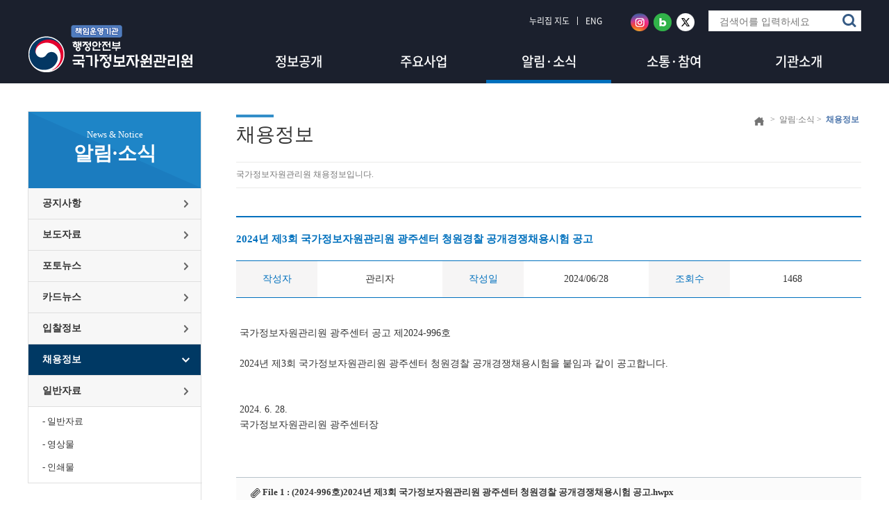

--- FILE ---
content_type: text/html;charset=MS949
request_url: https://www.nirs.go.kr/ncia_MJS/board/dev/board/board.jsp?id=data_103&cate=&key=subject&search=&order=&desc=asc&menu_num=null&mode=view&pg=1&idx=4102
body_size: 19576
content:










 
 
 

  





 








<!doctype html>
<html lang="ko">
<head>
<title>¾Ë¸²¡¤¼Ò½Ä > Ã¤¿ëÁ¤º¸ »ó¼¼º¸±â </title>


<meta http-equiv="X-UA-Compatible" content="IE=edge">
<meta charset="euc-kr">
<meta name="viewport" content="width=device-width,initial-scale=1.0,minimum-scale=1.0,user-scalable=yes" />
<meta name="author" content="±¹°¡Á¤º¸ÀÚ¿ø°ü¸®¿ø">
<meta name="subject" content="±¹°¡Á¤º¸ÀÚ¿ø°ü¸®¿ø">
<meta name="keywords" content="±¹°¡Á¤º¸ÀÚ¿ø°ü¸®¿ø">
<meta property="og:description" content="±¹°¡Á¤º¸ÀÚ¿ø°ü¸®¿ø È¨ÆäÀÌÁö¿¡ ¿À½Å°ÍÀ» È¯¿µÇÕ´Ï´Ù.">
<meta name="description" lang="ko" content="">
<meta name="robots" content="all">

<link type="text/css" rel="stylesheet" href="/css/sub/style_sub.css" />
<link type="text/css" rel="stylesheet" href="/css/main/fonts.css" />
<link type="text/css" rel="stylesheet" href="/css/common/header.css" />
<link type="text/css" rel="stylesheet" href="/css/common/footer.css" />

<script type="text/javascript" src="/js/common/jquery-1.11.3.min.js"></script>
<script type="text/javascript" src="/js/common/common_2021.min.js"></script>
<script type="text/javascript" src="/js/common/sch.min.js"></script>

<script type="text/javascript">
//¹æ¹®½ÅÃ»
function webCng(){
	window.open('/visitor/visit.jsp','vrm_win','scrollbars=yes,status=no,toolbar=no,width=797,height=800,resizable=no');
}
</script>

<!--[if IE 8]>
<script type="text/javascript" src="/js/respond.min.js"></script>
<![endif]-->
<!--[if IE 7]>
<script type="text/javascript" src="/js/respond.min.js"></script>
<![endif]-->


</head>
<body style="overflow-x:hidden;">

<p id="skipnav"><a href="#fmn">ÁÖ¸Þ´º ¹Ù·Î°¡±â</a> <a href="#fcont">º»¹® ³»¿ë ¹Ù·Î°¡±â</a></p>

<script type="text/javascript">
 	function sch(){
 		var $search_txt = $('#search_txt').val();
  		location.href = "/subN06/sub06_601.jsp?search_txt="+encodeURI($search_txt);
 	}
</script>

<div id="header_wrap">
    <header id="header">
        <h1>
            <a href="/index.jsp"><img src="/imgNew/main/logo_t.png" alt="Ã¥ÀÓ¿î¿µ±â°ü ÇàÁ¤¾ÈÀüºÎ ±¹°¡Á¤º¸ÀÚ¿ø°ü¸®¿ø"></a>
        </h1>
        <!--//·Î°í-->
        <div class="top">
            <div class="top_menu">
                <ul>
                    <li>
                        <a href="/subN06/sub06_401.jsp"><span>´©¸®Áý Áöµµ</span></a>
                    </li>
                    <li>
                        <a href="/eng/index.jsp" target="_blank" title="»õÃ¢À¸·Î ¿­¸²"><span>ENG</span></a>
                    </li>
                </ul>
            </div>
            <!--//Å¾¸Þ´º-->
            <div class="snsarea">
            	<ul>
                	<li>
                    	<a href="https://www.instagram.com/nirs_official" target="_blank" title="»õÃ¢¿­±â"><img src="/imgNew/main/sns_i.png" alt="±¹°¡Á¤º¸ÀÚ¿ø°ü¸®¿ø ÀÎ½ºÅ¸±×·¥À» ¿±´Ï´Ù."></a>
                    </li>
                    <li>
                    	<a href="https://blog.naver.com/nirsofficial" target="_blank" title="»õÃ¢¿­±â"><img src="/imgNew/main/sns_b.png" alt="±¹°¡Á¤º¸ÀÚ¿ø°ü¸®¿ø ºí·Î±×¸¦ ¿±´Ï´Ù."></a>
                    </li>
                    <li>
                    	<a href="https://www.twitter.com/smartnirs" target="_blank" title="»õÃ¢¿­±â"><img src="/imgNew/main/sns_t.png" alt="±¹°¡Á¤º¸ÀÚ¿ø°ü¸®¿ø Æ®À§ÅÍ¸¦ ¿±´Ï´Ù."></a>
                    </li>
                </ul>
            </div>
            <!--//SNS ¸µÅ©-->
            <div class="header_schBox">
                <form id="frmMainSearch" name="frmMainSearch" action="javascript:sch()" method="post">
                    <fieldset>
                        <legend>ÅëÇÕ°Ë»ö</legend>
                        <div class="inner">
                            <label for="search_txt">°Ë»ö¾î ÀÔ·Â</label>
                            <input type="text" id="search_txt" name="search_txt" title="³»¿ëÀ» ÀÔ·ÂÇÏ¼¼¿ä" placeholder="°Ë»ö¾î¸¦ ÀÔ·ÂÇÏ¼¼¿ä">
                        </div>
                        <input type="submit" class="search_btn" value="°Ë»ö">
                        <a href="#" class="search_close">°Ë»ö´Ý±â</a>
                    </fieldset>
                </form>
            </div>

            <!--//°Ë»ö-->
        </div>
        <div class="nav_wrap">
            <a href="#" class="menuicon">¸Þ´º ¿­±â</a>
            <nav tabindex="-1" id="nav">
                <div class="nav_top">
                    <ul>
                        <li>
                            <a href="/subN06/sub06_401.jsp?menu_num=604"><span>´©¸®Áý Áöµµ</span></a>
                        </li>
                        <li>
                            <a href="/eng/index.jsp" target="_blank" title="»õÃ¢À¸·Î ¿­¸²"><span>ENG</span></a>
                        </li>
                        <li>
                            <a href="https://www.instagram.com/nirs_official" target="_blank" title="»õÃ¢¿­±â"><img src="/imgNew/main/sns_i.png" alt="±¹°¡Á¤º¸ÀÚ¿ø°ü¸®¿ø ÀÎ½ºÅ¸±×·¥À» ¿±´Ï´Ù."></a>
                        </li>
                        <li>
                            <a href="https://blog.naver.com/nirsofficial" target="_blank" title="»õÃ¢¿­±â"><img src="/imgNew/main/sns_b.png" alt="±¹°¡Á¤º¸ÀÚ¿ø°ü¸®¿ø ºí·Î±×¸¦ ¿±´Ï´Ù."></a>
                        </li>
                        <li>
                            <a href="https://www.twitter.com/smartnirs" target="_blank" title="»õÃ¢¿­±â"><img src="/imgNew/main/sns_t.png" alt="±¹°¡Á¤º¸ÀÚ¿ø°ü¸®¿ø Æ®À§ÅÍ¸¦ ¿±´Ï´Ù."></a>
                        </li>
                    </ul>
                    <a href="#" class="menuclose">¸Þ´º ´Ý±â</a>
                </div>
                <ul class="nav">
                    <li><a href="/subN01/sub01_101.jsp" class="menu_dep1" id="fmn">Á¤º¸°ø°³</a>
                        <div class="dep2_area">
                            <ul>
                                <li class="arr"><a href="#">Á¤º¸°ø°³</a>
                                    <ul>
                                        <li><a href="/subN01/sub01_101.jsp">Á¤º¸°ø°³Á¦µµ ¾È³»</a></li>
                                        <li><a href="/subN01/sub01_102.jsp">Á¤º¸°ø°³Ã»±¸</a></li>
                                        <li><a href="/subN01/sub01_103_01.jsp">»çÀüÁ¤º¸°øÇ¥¸ñ·Ï</a></li>
                                    </ul>
                                </li>
                                <li><a href="/subN01/sub01_201.jsp">°ø°øµ¥ÀÌÅÍ</a></li>
                                <li><a href="/ncia_MJS/board/dev/board/board.jsp?id=infor_101">¿¹»êÀÚ·á</a></li>
                                <li><a href="/subN01/sub01_401.jsp">°ü·Ã¹ý±Ô</a></li>
                                <li><a href="/subN01/sub01_501.jsp">Á¤º¸ÀÚ¿ø ±â¼ú±âÁØ °ËÁõ</a></li>
                            </ul>
                        </div>
                    </li>
                    <li><a href="/subN02/sub02_101.jsp" class="menu_dep1">ÁÖ¿ä»ç¾÷</a>
                        <div class="dep2_area">
                            <ul>
                                <li class="arr"><a href="#">ÁÖ¿ä»ç¾÷</a>
                                    <ul>
                                        <li><a href="/subN02/sub02_101.jsp">Áö´ÉÇü Å¬¶ó¿ìµå</a></li>
                                        <li><a href="/subN02/sub02_102.jsp">ÀÎ°øÁö´É ±â¹Ý »çÀÌ¹öº¸¾È</a></li>
                                        <li><a href="/subN02/sub02_103.jsp">±¹°¡À¶ÇÕ¸Á</a></li>
                                        <li><a href="/subN02/sub02_104.jsp">Á¤º¸ÀÚ¿ø ÅëÇÕ»ç¾÷</a></li>
                                    </ul>
                                </li>
                                <li><a href="/subN02/sub02_201.jsp">ÁÖ¿ä±â´É</a></li>
                                <li><a href="/subN02/sub02_301.jsp">ÇÙ½É¼º°ú</a></li>
                                <li><a href="/subN02/sub02_401.jsp">¼ö»ó°æ·Â</a></li>
                            </ul>
                        </div>
                    </li>
                    <li><a href="/ncia_MJS/board/dev/board/board.jsp?id=data_101" class="menu_dep1">¾Ë¸²&middot;¼Ò½Ä</a>
                        <div class="dep2_area">
                            <ul>
                                <li><a href="/ncia_MJS/board/dev/board/board.jsp?id=data_101">°øÁö»çÇ×</a></li>
                                <li><a href="/ncia_MJS/board/dev/board/board.jsp?id=data_201">º¸µµÀÚ·á</a></li>
                                <li><a href="/ncia_MJS/board/dev/board/board.jsp?id=data_301">Æ÷Åä´º½º</a></li>
                                <li><a href="/ncia_MJS/board/dev/board/board.jsp?id=rsrc_101">Ä«µå´º½º</a></li>
                                <li><a href="/ncia_MJS/board/dev/board/board.jsp?id=data_102">ÀÔÂûÁ¤º¸</a></li>
                                <li><a href="/ncia_MJS/board/dev/board/board.jsp?id=data_103">Ã¤¿ëÁ¤º¸</a></li>
    
                                <li class="arr"><a href="#">ÀÏ¹ÝÀÚ·á</a>
                                    <ul>
                                        <li><a href="/ncia_MJS/board/dev/board/board.jsp?id=data_202">ÀÏ¹ÝÀÚ·á</a></li>
                                        <li><a href="/ncia_MJS/board/dev/board/board.jsp?id=data_302">¿µ»ó¹°</a></li>
                                        <li><a href="/ncia_MJS/board/dev/board/board.jsp?id=infor_201">ÀÎ¼â¹°</a></li>
                                    </ul>
                                </li>
                            </ul>
                        </div>
                    </li>
                    <li><a href="/subN04/sub04_101.jsp" class="menu_dep1">¼ÒÅë&middot;Âü¿©</a>
                        <div class="dep2_area">
                            <ul class="dep2">
                                <li class="arr"><a href="#">¿Â¶óÀÎ¹Î¿ø</a>
                                    <ul>
                                        <li><a href="/subN04/sub04_101.jsp">¹Î¿ø½ÅÃ»</a></li>
                                        <li><a href="/subN04/sub04_102.jsp">³ªÀÇ¹Î¿øº¸±â</a></li>
                                    </ul>
                                </li>
                                <li class="arr"><a href="#">È«º¸°ü°ßÇÐ</a>
                                    <ul>
                                        <li><a href="/subN04/sub04_201.jsp">°ßÇÐÇÁ·Î±×·¥ ¼Ò°³</a></li>
                                        <li><a href="/subN04/sub04_202.jsp">°ßÇÐ½ÅÃ»</a></li>
                                    </ul>
                                </li>
                                <li class="arr"><a href="#">¼Ò½ÄÁö</a>
                                    <ul>
                                        <li><a href="/subN04/sub04_301.jsp">¼Ò½ÄÁö</a></li>
                                        <li><a href="/subN04/sub04_302.jsp">¼Ò½ÄÁö ½ÅÃ»&middot;ÇØÁö</a></li>
                                    </ul>
                                </li>
                            </ul>
                        </div>
                    </li>
                    <li><a href="/subN05/sub05_101_01.jsp" class="menu_dep1">±â°ü¼Ò°³</a>
                        <div class="dep2_area">
                            <ul>
                                <li><a href="/subN05/sub05_101_01.jsp">ÀÎ»ç¸»</a></li>
                                <li class="arr"><a href="#">Á¶Á÷¾È³»</a>
                                    <ul>
                                        <li><a href="/subN05/sub05_201.jsp">Á¶Á÷ ¹× ¾÷¹«</a></li>
                                        <li><a href="/subN05/sub05_202.jsp">´ã´çÀÚ ¿¬¶ôÃ³</a></li>
                                    </ul>
                                </li>
                                <li class="arr"><a href="#">±â°ü¾È³»</a>
                                    <ul>
                                        <li><a href="/subN05/sub05_301.jsp">¿¬Çõ</a></li>
                                        <li><a href="/subN05/sub05_302.jsp">¹Ì¼Ç&middot;ºñÀü</a></li>
                                        <li><a href="/subN05/sub05_303.jsp">Ã¥ÀÓ¿î¿µ±â°ü</a></li>
                                        <li><a href="/subN05/sub05_304.jsp">MI ¼Ò°³</a></li>
                                    </ul>
                                </li>
                                <li class="arr"><a href="#">ÇåÀå</a>
                                    <ul>
                                        <li><a href="/subN05/sub05_401.jsp">Ã»·ÅÇåÀå</a></li>
                                        <li><a href="/subN05/sub05_402.jsp">Çàµ¿°­·É</a></li>
                                    </ul>
                                </li>
                                <li><a href="/subN05/sub05_501_01.jsp">Ã£¾Æ¿À½Ã´Â ±æ</a></li>
                            </ul>
                            <div class="gnb_close_area">
                                <a href="#self" class="gnb_close"><span>ÀüÃ¼ ¸Þ´º ´Ý±â</span></a>
                            </div>
                        </div>
                    </li>
                </ul>
            </nav>
        <!--//¸ÞÀÎ¸Þ´º-->
        </div>
    </header>
    <div class="topbtn">
        <p><a href="#top">»ó´ÜÀ¸·Î ¹Ù·Î°¡±â</a></p>
    </div>
</div>
<!--//»ó´Ü-->
<script type="text/javascript" src="/js/common/menuOv.js"></script>	
<div id="wrap">
    <div id="sub_content" class="clearfix">
    






			<div class="sub_left">	
				<div class="title">
					<div>News & Notice<br/><h2>¾Ë¸²&middot;¼Ò½Ä</h2></div>
				</div>
				<ul class="submenu">
					<li class='submenu_off'><a href="/ncia_MJS/board/dev/board/board.jsp?id=data_101">°øÁö»çÇ×</a></li>
					<li class='submenu_off'><a href="/ncia_MJS/board/dev/board/board.jsp?id=data_201">º¸µµÀÚ·á</a></li>
					<li class='submenu_off'><a href="/ncia_MJS/board/dev/board/board.jsp?id=data_301">Æ÷Åä´º½º</a></li>
					<li class='submenu_off'><a href="/ncia_MJS/board/dev/board/board.jsp?id=rsrc_101">Ä«µå´º½º</a></li>
					<li class='submenu_off'><a href="/ncia_MJS/board/dev/board/board.jsp?id=data_102">ÀÔÂûÁ¤º¸</a></li>
					<li class='submenu_on'><a href="/ncia_MJS/board/dev/board/board.jsp?id=data_103">Ã¤¿ëÁ¤º¸</a></li>
					
					<li class='submenu_off'><a href="/ncia_MJS/board/dev/board/board.jsp?id=data_202">ÀÏ¹ÝÀÚ·á</a></li>
						<li  class='subchild_off'>
						<ul>
							<li><a href="/ncia_MJS/board/dev/board/board.jsp?id=data_202">- ÀÏ¹ÝÀÚ·á</a></li>
							<li><a href="/ncia_MJS/board/dev/board/board.jsp?id=data_302">- ¿µ»ó¹°</a></li>
							<li><a href="/ncia_MJS/board/dev/board/board.jsp?id=infor_201">- ÀÎ¼â¹°</a></li>
						</ul>
					</li>
				</ul>
			</div>

		<div id="content_quick" class="sub_right">
			<div class="sub_content_area">
				<div class="sub_area">
					<ul>
						<li><a href="/index.jsp" id="fcont"><img src="/imgNew/sub/icon_home.png" alt="È¨"/></a></li>
						<li>></li>		
						<li>¾Ë¸²¡¤¼Ò½Ä ></li>				
						<li><span>Ã¤¿ëÁ¤º¸</span></li>
					</ul>
				</div>
				<div class="sub_title">
					<div class="text"><h3>Ã¤¿ëÁ¤º¸</h3></div>
					<ul class="textsize">
						<li class="textbig">+</li>
						<li class="textsmall">-</li>
					</ul>
				</div>
				<div class="sub_text">±¹°¡Á¤º¸ÀÚ¿ø°ü¸®¿ø Ã¤¿ëÁ¤º¸ÀÔ´Ï´Ù.</div>
				<div class="sub_bonmun">
<div id="content">

    



 









</div>

<ul class="board_view_info">
	<li class="li01"><span style="width:0"></span><h4>2024³â Á¦3È¸ ±¹°¡Á¤º¸ÀÚ¿ø°ü¸®¿ø ±¤ÁÖ¼¾ÅÍ Ã»¿ø°æÂû °ø°³°æÀïÃ¤¿ë½ÃÇè °ø°í</h4></li>
	<li class="li02">ÀÛ¼ºÀÚ</li>
	<li class="li03">
	
	&#44288;&#47532;&#51088;
	</li>
	<li class="li04">ÀÛ¼ºÀÏ</li>
	<li class="li05">2024/06/28 </li>
	<li class="li06">Á¶È¸¼ö</li>
	<li class="li07">1468</li>
	<li class="li08"></li>
</ul>


<div class="board_view_contents">
	<div class="text_adjust" >&#44397;&#44032;&#51221;&#48372;&#51088;&#50896;&#44288;&#47532;&#50896; &#44305;&#51452;&#49468;&#53552; &#44277;&#44256; &#51228;2024-996&#54840; <br> <br>2024&#45380; &#51228;3&#54924; &#44397;&#44032;&#51221;&#48372;&#51088;&#50896;&#44288;&#47532;&#50896; &#44305;&#51452;&#49468;&#53552; &#52397;&#50896;&#44221;&#52272; &#44277;&#44060;&#44221;&#51137;&#52292;&#50857;&#49884;&#54744;&#51012; &#48537;&#51076;&#44284; &#44057;&#51060; &#44277;&#44256;&#54633;&#45768;&#45796;. <br> <br> <br>2024. 6. 28. <br>&#44397;&#44032;&#51221;&#48372;&#51088;&#50896;&#44288;&#47532;&#50896; &#44305;&#51452;&#49468;&#53552;&#51109;</div>
	<br/><br/>
	
</div>



<div class='board_view_file'><span><img src='/imgNew/board/file.gif' alt=''> File 1 : <a href='/ncia_MJS/board/dev/board/download.jsp?id=data_103&amp;idx=7462&amp;aidx=4102'>(2024-996È£)2024³â Á¦3È¸ ±¹°¡Á¤º¸ÀÚ¿ø°ü¸®¿ø ±¤ÁÖ¼¾ÅÍ Ã»¿ø°æÂû °ø°³°æÀïÃ¤¿ë½ÃÇè °ø°í.hwpx</a></span></div><div class='board_view_file'><span><img src='/imgNew/board/file.gif' alt=''> File 2 : <a href='/ncia_MJS/board/dev/board/download.jsp?id=data_103&amp;idx=7461&amp;aidx=4102'>2024³â Á¦3È¸ ±¹°¡Á¤º¸ÀÚ¿ø°ü¸®¿ø ±¤ÁÖ¼¾ÅÍ Ã»¿ø°æÂû °ø°³°æÀïÃ¤¿ë½ÃÇè ÀÀ½Ã¿ø¼­.hwpx</a></span></div>




<dl class="board_view_prenext">
	<dt>´ÙÀ½±Û ¡ã</dt>
	
	<dd><span><a href="/ncia_MJS/board/dev/board/board.jsp?id=data_103&amp;cate=&amp;key=subject&amp;search=&amp;order=&amp;desc=asc&amp;menu_num=null&amp;mode=view&amp;pg=1&amp;idx=4097" >±¹°¡Á¤º¸ÀÚ¿ø°ü¸®¿ø Å¬¶ó¿ìµåÁ¤Ã¥ÆÀÀå(°ø¸ðÁ÷À§) °ø°³¸ðÁý</a></span></dd>
	
	<dt>ÀÌÀü±Û ¡å</dt>
	
	<dd><span><a href="/ncia_MJS/board/dev/board/board.jsp?id=data_103&amp;cate=&amp;key=subject&amp;search=&amp;order=&amp;desc=asc&amp;menu_num=null&amp;mode=view&amp;pg=1&amp;idx=4095" >2024³â Á¦2È¸ ±¹°¡Á¤º¸ÀÚ¿ø°ü¸®¿ø ±¤ÁÖ¼¾ÅÍ Ã»¿ø°æÂû °ø°³°æÀïÃ¤¿ë½ÃÇè ¸éÁ¢½ÃÇè ÇÕ°ÝÀÚ ¹× ¼­·ù Á¦Ãâ ¾È³» °ø°í</a></span></dd>
	
</dl>



<ul class="board_view_button">
	<li>
		<div class="button_style01"><span><a href="/ncia_MJS/board/dev/board/board.jsp?id=data_103&amp;cate=&amp;key=subject&amp;search=&amp;order=&amp;desc=asc&amp;menu_num=null&amp;menu_num=null&amp;pg=1">¸ñ·Ï</a></span></div>
	</li>
</ul>


				</div><!--end of sub_bonmun -->
				</div>
			</div>
		</div>
		

<footer id="footer">
    <div class="footer">
        <div class="container">
            <ul class="clearfix">
                <li><a href="/subN06/sub06_101.jsp">´©¸®Áý ÀÌ¿ë¾È³»</a></li>
                <li><a href="/subN06/sub06_201.jsp"><strong>°³ÀÎÁ¤º¸ Ã³¸®¹æÄ§</strong></a></li>
                <li><a href="/subN06/sub06_301.jsp">ÀúÀÛ±ÇÁ¤Ã¥</a></li>
                <li><a href="/subN06/sub06_401.jsp">´©¸®Áý Áöµµ</a></li>
                <li><a href="/subN06/sub06_501.jsp">¿µ»óÁ¤º¸Ã³¸®±â±â ¿î¿µ¡¤°ü¸®¹æÄ§</a></li>
            </ul>
            <div class="sd">¼­ºñ½º µ¥½ºÅ© 1577 - 0577</div>
            <div class="addr">
                <div class="glogo"><img src="/imgNew/main/logo_copy.png" alt="Ã¥ÀÓ¿î¿µ±â°ü ÇàÁ¤¾ÈÀüºÎ ±¹°¡Á¤º¸ÀÚ¿ø°ü¸®¿ø"></div>
                <address>
                    ´ëÇ¥ÀüÈ­ : 042) 250-5114 (¿ù~±Ý 09:00~18:00 °øÈÞÀÏ Á¦¿Ü)<br>
                    &copy; National Information Resources Service. All rights reserved.
                </address>
                <div class="mark"><a title="»õÃ¢" href="http://www.wa.or.kr/board/list.asp?BoardID=0006" target="_blank"><img src="/imgNew/main/wa_mark.png" alt="(»ç)ÇÑ±¹Àå¾ÖÀÎ´ÜÃ¼ÃÑ¿¬ÇÕÈ¸ ÇÑ±¹À¥Á¢±Ù¼ºÀÎÁõÆò°¡¿ø À¥ Á¢±Ù¼º ¿ì¼ö»çÀÌÆ® ÀÎÁõ¸¶Å©(WAÀÎÁõ¸¶Å©)"></a><img src="/imgNew/main/button_copybannar.png" alt="°ø°ø´©¸® °ø°øÀúÀÛ¹° ÀÚÀ¯ÀÌ¿ëÇã¶ô ¸¶Å©"></div>
            </div>
        </div>
    </div>
</footer>
</div>
</body>
</html>


--- FILE ---
content_type: text/css
request_url: https://www.nirs.go.kr/css/sub/style_sub.css
body_size: 150943
content:
* { margin:0; padding:0;}
body { position:relative; font-family:'맑은 고딕', 'Malgun Gothic'; font-size:16px; color:#333333; height:100%; }
li { float:left; list-style:none; }
input { border:1px solid #e6e6e6; text-indent:10px; font-size:90%; height:30px; vertical-align:middle; line-height:35px; }
input[type=radio] { border:0; padding:0; margin-right:3px; text-indent:0; }
select { border:1px solid #e6e6e6; padding:0 0 0 10px; font-size:90%; height:32px; vertical-align:middle; line-height:35px; }
img { vertical-align:middle; border:0;  }
a { text-decoration:none; color:#333333;}
a:hover { color:#0070bd; }
table caption { position:absolute; left:-10000px; top:auto; height:1px; overflow:hidden; }
table th { text-align:left; }
img { display:inline-block; }
h1, h2, h3, h4, h5, h6 { margin: 0; padding: 0;}
h1{ font-size:0;}
.clearfix::after { content:''; display:block; clear:both; }

/* IR 효과 */
.ir_su {overflow: hidden; position:absolute; width:0; height:0; line-height:0; text-indent:-9999px;} /* 대체 텍스트가 아닌 접근성을 위한 숨김 텍스트를 제공할 때 */

/* 웹접근성 아웃라인 조치
#fmn:focus { outline:1px dotted #666; border-right:1px dotted #aaa; }
#pop_a1:focus { outline:1px dotted #666; border-top:1px dotted #aaa; }
#fmn:focus:not(:focus-visible), #pop_a1:focus:not(:focus-visible) { outline:0; } */

/*웹접근성 제목제공 조치*/
.htitle {font-size:0px; position:absolute; left:-9999px; top:-9999px;}
.hsubject { font-size:inherit;}
.htitle2 {font-size:0px; position:absolute; left:-9999px; top:-9999px;}

.searcharea label .none { margin:0; padding:0; height:0; font-size:0}
.searcharea input {border:1px solid #e6e6e6; text-indent:10px; font-size:90%; height:30px; vertical-align:middle;}
.user_input2 label .email{ margin:0; padding:0; height:0; font-size:0}

#wrap { width:100%; min-width:360px; margin:0 auto; font-size:87.5%; text-align:center; } /* 16px을 100% 기준으로 14px 환산하였음 _최윤희160908 */
#footer { clear:both; }

/* common css */
.div_left { float:left; }
.div_right { float:right; }
.div_980px { width:980px; margin:0 auto; }
.height_10px { height:10px; clear:both; }
.height_20px { height:20px; clear:both; }
.button_style01 { background-color:#0070bd; }
.button_style01 a { display:block; padding:5px 25px; color:#ffffff; font-weight:bold; font-size:95%; }
.button_style01_left { float:left; background-color:#0070bd; color:#ffffff; font-weight:bold; font-size:95%; }
.button_style01_left a { display:block; padding:5px 25px; color:#ffffff; }
.button_style02 { padding:5px 25px; border:1px solid #d8d8d8; color:#333333; font-weight:bold; }
.line_blue_2px { clear:both; height:0px; border-bottom:2px solid #0070bd; }
.title_style01 { float:left; padding:0px 20px; background-image:url(/imgNew/sub/icon_dot_box01.png); background-repeat:no-repeat; background-position:0px center; font-weight:bold; }
.download_style01 { background-image:url(/imgNew/sub/icon_download01.png); background-repeat:no-repeat; background-position:20px center; padding-left:50px; color:#0070bd; font-weight:bold; }
.download_style01 a { color:#0070bd; }

/*서브 컨텐츠 */
#sub_content { width:1200px; max-width:1204px; min-height:725px; margin:40px auto 0 auto; text-align:left; }
.sub_left { float:left; width:248px; border-left:1px solid #dfdfdf; border-top:1px solid #dfdfdf; }
.sub_left .title { height:110px; background-image:url(/imgNew/sub/bg_title.png); background-repeat:no-repeat; color:#ffffff; text-align:center; font-size:80%; }
.sub_left .title  div { padding:25px 0; color:#fff; font-size:120%; }
.sub_left .title  div span { font-weight:bold; font-size:250%; }
.sub_left .title  div h2 { font-weight:bold; font-size:210%; color:#fff; }

.sub_left .submenu>li { width:100%; padding:2px; clear:both; background-repeat:no-repeat; background-position:220px center; border-bottom:1px solid #dfdfdf; font-weight:bold; box-sizing:border-box; }
.sub_left .submenu>li a { display:block; padding:11px 18px; }
.sub_left .submenu .submenu_off { background-image:url(/imgNew/sub/icon_arrow01.png); background-color:#f7f7f7; }
.sub_left .submenu .submenu_off a:focus { outline:3px dashed #0070bd; outline-offset:-1px; }
.sub_left .submenu .submenu_off a:focus:not(:focus-visible) { outline:0; }
.sub_left .submenu .submenu_on { background-image:url(/imgNew/sub/icon_arrow02.png); background-color:#003964; }
.sub_left .submenu .submenu_on a { color:#ffffff; }
.sub_left .submenu .submenu_on a:focus { outline:3px dashed #fff; outline-offset:-2px; }
.sub_left .submenu .submenu_on a:focus:not(:focus-visible) { outline:0; }

.sub_left .submenu .subchild_off { width:250px; padding:0; font-size:90%; padding:5px 0; }
.sub_left .submenu .subchild_off ul li { width:100%; padding:5px 7px; }
.sub_left .submenu .subchild_on { width:250px; padding:0; background-color:#fff; font-size:90%; padding:5px 0; }
.sub_left .submenu .subchild_on ul li { width:100%; padding:5px 7px; }
.sub_left .submenu .subchild_on span { color:#006bc6; font-weight:bold; text-decoration:underline; }

.sub_left .submenu>li>ul>li { clear:both; padding:5px 0; box-sizing:border-box; font-weight:normal; }
.sub_left .submenu>li>ul>li a { padding:3px 13px; }

.sub_right { float:right; width:950px; border-left:1px solid #dfdfdf; }
.sub_right .sub_content_area { padding-left:50px; padding-bottom:50px; overflow:hidden; min-height:675px; }
.sub_right .sub_content_area .sub_area { float:right; width:51%; min-height:73px; }
.sub_right .sub_content_area .sub_area ul { float:right; padding-top:5px; }
.sub_right .sub_content_area .sub_area ul li { padding:0 3px; font-size:85%; color:#777777; }

/*웹접근성 적용 20190801 */
.sub_right .sub_content_area .sub_area  ul li img { padding:3px 3px;}
.sub_right .sub_content_area .sub_area  ul li span { color:#4a74ab; font-weight:bold; }
.sub_right .sub_content_area .sub_title { float:right; width:49%; min-height:73px; background-image:url(/imgNew/sub/icon_line.png); background-repeat:no-repeat; background-position:0 5px; font-size:200%;}
.sub_right .sub_content_area .sub_title .text { padding-top:15px; }
.sub_right .sub_content_area .sub_title .text h3 { font-size:100%; font-weight:normal; }
.sub_right .sub_content_area .sub_title .textsize { display:none; }

.sarea_ls { letter-spacing:-0.09em; margin-bottom:10px; }
.sarea_ls2 { letter-spacing:-0.09em; margin-bottom:10px; font-size:92%; }	
.txt_tii { letter-spacing:-0.05em; margin-bottom:10px; color:#3684b9; font-weight:bold;  font-size:105%;  }			

.sub_right .sub_content_area .sub_text { clear:both; border-top:1px solid #ebebe9; border-bottom:1px solid #ebebe9; padding:10px 0; font-size:85%; color:#777777; } 
.sub_right .sub_bonmun { clear:both; padding:40px 0 10px 0; line-height:160%; text-align:justify; font-size:100%; }

/*민원신청 text-align 임시 수정*/
.sub_right .sub_bonmun2 { clear:both; padding:40px 0 10px 0; line-height:160%; text-align:left; font-size:100%; }

/*사전공표목록 탭위치 변경20190329*/
.sub_right .sub_bonmun3 { clear:both; padding:20px 0 10px 0; line-height:160%; text-align:justify; font-size:100%; }

/*개인정보처리방침 20220822*/
.sub_right .sub_bonmun_personal { clear:both; padding:20px 0 10px 0; line-height:160%; text-align:justify; font-size:100%; }

/* 1depth-1 탭  20180427_약력삭제*/
.tab_1depth-1 { padding-top:40px; clear:both; width:100%; min-width:320px;}
.tab_1depth-1 li { width:50%; background-color:#f5f5f5; border:1px solid #ddd; font-size:110%; box-sizing:border-box; padding:5px 0; }
.tab_1depth-1 li a { display:block; padding:3px 0; text-align:center; }
.tab_1depth-1 .on { background-color:#034d8a; border:1px solid #034d8a; color:#ffffff; font-weight:bold; box-sizing:border-box; }
.tab_1depth-1 .on a { color:#ffffff; font-weight:bold; }	
.tab_1depth-1 .on a:focus { outline:3px dashed #fff; }
.tab_1depth-1 .on a:focus:not(:focus-visible) { outline:0; }

/* 찾아오시는길 탭 3개 */
.tab_1depth-1_3 { padding-top:40px; clear:both; width:100%; min-width:320px;}
.tab_1depth-1_3 li { width:33.33%; background-color:#f5f5f5; border:1px solid #ddd; font-size:110%; box-sizing:border-box; padding:5px; }
.tab_1depth-1_3 li:nth-child(1) { border-right:none; }
.tab_1depth-1_3 li:nth-child(2) { border-right:none; }
.tab_1depth-1_3 li a { display:block; padding:3px 0; text-align:center; }
.tab_1depth-1_3 .on { background-color:#034d8a; border:1px solid #034d8a; color:#ffffff; font-weight:bold; box-sizing:border-box; padding:5px; }
.tab_1depth-1_3 .on a { color:#ffffff; font-weight:bold; }	
.tab_1depth-1_3 .on a:focus { outline:3px dashed #fff; }
.tab_1depth-1_3 .on a:focus:not(:focus-visible) { outline:0; }
.tab_1depth-1_3 .half_on { background-color:#034d8a; border:1px solid #034d8a; color:#ffffff; font-weight:bold; }
.tab_1depth-1_3 .half_on a { color:#ffffff; font-weight:bold; }
.tab_1depth-1_3 .half_on a:focus { outline:3px dashed #fff; }
.tab_1depth-1_3 .half_on a:focus:not(:focus-visible) { outline:0; }

/* 모바일에서 50% 되는 리스트 */
.tab_1depth-1 .half_on { background-color:#034d8a; border:1px solid #034d8a; color:#ffffff; font-weight:bold; padding:5px 0; }
.tab_1depth-1 .half_on a { display:block; padding:3px 0; color:#ffffff; font-weight:bold; }
.tab_1depth-1 .half_on a:focus { outline:3px dashed #fff; }
.tab_1depth-1 .half_on a:focus:not(:focus-visible) { outline:0; }

/* 3줄 8개 20181018 */
.tab_1depth-1 .eight_on { background-color:#034d8a;  border:1px solid #1ea0c7; border-bottom:0; color:#ffffff; font-weight:bold;width:350px; box-sizing:border-box;}
.tab_1depth-1 .eight_on a { color:#ffffff; font-weight:bold; }
.tab_1depth-1 .eight { width:350px;letter-spacing:-0.05em; }

.tab_1depth-1 .eight_long_on { background-color:#034d8a;  border:1px solid #1ea0c7; border-bottom:0; color:#ffffff; font-weight:bold; width:392px; letter-spacing:-0.05em;}
.tab_1depth-1 .eight_long_on a { color:#ffffff; font-weight:bold; letter-spacing:-0.05em; }
.tab_1depth-1 .eight_long { width:392px; letter-spacing:-0.05em; box-sizing:border-box; }

/* 2줄5개 추가 20170518 */
.tab_1depth-1 .five2 { width:250px; }
.tab_1depth-1 .five2_on { width:250px; background-color:#034d8a; border:1px solid #1ea0c7; border-bottom:0; color:#ffffff; font-weight:bold;}
.tab_1depth-1 .five2_on a { color:#ffffff; font-weight:bold; }

.tab_1depth-1 .five2_long { width:372px; }
.tab_1depth-1 .five2_long_on { width:372px; background-color:#034d8a; border:1px solid #1ea0c7; border-bottom:0; color:#ffffff; font-weight:bold;}
.tab_1depth-1 .five2_long_on a { color:#ffffff; font-weight:bold; }

.tab_1depth-1 .five2_short { width:246px; }
.tab_1depth-1 .five2_short_on { width:246px; background-color:#034d8a; border:1px solid #1ea0c7; border-bottom:0; color:#ffffff; font-weight:bold; }
.tab_1depth-1 .five2_short_on a { color:#ffffff; font-weight:bold; }

.tls{ letter-spacing:-4px;}

/* 4개 */
.tab_1depth-1 .four { width:185px; }
.tab_1depth-1 .four_on { width:185px; background-color:#034d8a; border:1px solid #1ea0c7; border-bottom:0; color:#ffffff; font-weight:bold;}
.tab_1depth-1 .four_on a { color:#ffffff; font-weight:bold; }

.tab_1depth-1 .four_long { width:227px; }
.tab_1depth-1 .four_long_on { width:227px; background-color:#034d8a; border:1px solid #1ea0c7; border-bottom:0; color:#ffffff; font-weight:bold;}
.tab_1depth-1 .four_long_on a { color:#ffffff; font-weight:bold; }

.tab_1depth-1 .four_short { width:165px; }
.tab_1depth-1 .four_short_on { width:165px; background-color:#034d8a; border:1px solid #1ea0c7; border-bottom:0; color:#ffffff; font-weight:bold; }
.tab_1depth-1 .four_short_on a { color:#ffffff; font-weight:bold; }

/* 5개 */
.tab_1depth-1 .five_on { width:150px; background-color:#034d8a; border:1px solid #1ea0c7; border-bottom:0; color:#ffffff; font-weight:bold; }
.tab_1depth-1 .five_on a { color:#ffffff; font-weight:bold; }
.tab_1depth-1 .five { width:147px; }

/* 6개 */
.tab_1depth-1 .six_on { width:126px; background-color:#034d8a; border:1px solid #1ea0c7; border-bottom:0; color:#ffffff; font-weight:bold;}
.tab_1depth-1 .six_on a { color:#ffffff; font-weight:bold; }
.tab_1depth-1 .six { width:122px; }

/* 7개 20171102 임시*/
.tab_1depth-1 .sev_on { width:280px; background-color:#034d8a; border:1px solid #1ea0c7; border-bottom:0; color:#ffffff; font-weight:bold;}
.tab_1depth-1 .sev_on a { color:#ffffff; font-weight:bold; }
.tab_1depth-1 .sev { width:280px; }

.tab_1depth-1 .sev_middle_on { width:260px; background-color:#034d8a; border:1px solid #1ea0c7; border-bottom:0; color:#ffffff; font-weight:bold;}
.tab_1depth-1 .sev_middle_on a { color:#ffffff; font-weight:bold; }
.tab_1depth-1 .sev_middle { width:260px; }

.tab_1depth-1 .sev_short_on { width:202px; background-color:#034d8a; border:1px solid #1ea0c7; border-bottom:0; color:#ffffff; font-weight:bold;}
.tab_1depth-1 .sev_short_on a { color:#ffffff; font-weight:bold; }
.tab_1depth-1 .sev_short { width:202px; }

/* 라인 */
.tab_1depth-1 .line { clear:both; width:100%; height:3px; background-color:#034d8a; padding:0; border:0;  }
.tab_1depth-1 .line02 { clear:both; width:99.2%; height:1px; background-color:#cccccc; padding:0; border:0;  }
.tab_1depth-1_3 .line { clear:both; width:100%; height:3px; background-color:#034d8a; padding:0; border:0;  }

/* 탭  20181109*/
.tab_depth { padding-top:40px; clear:both; width:100%; min-width:320px; box-sizing:border-box; letter-spacing:-0.06em;}
.tab_depth li { width:50%; background-color:#f5f5f5; border:1px solid #cccccc; border-bottom:1px solid #f5f5f5; font-size:95%; box-sizing:border-box; padding:5px; }
.tab_depth li a { display:block; padding:5px 0; text-align:center; }
.tab_depth .on { background-color:#034d8a;  border:1px solid #1ea0c7; border-bottom:0; color:#ffffff; font-weight:bold; box-sizing:border-box;}
.tab_depth .on a { color:#ffffff; font-weight:bold; }	

.tab_depth .half_on { background-color:#034d8a;  border:1px solid #1ea0c7; border-bottom:0; color:#ffffff; font-weight:bold; box-sizing:border-box; }
.tab_depth .half_on a { color:#ffffff; font-weight:bold;  box-sizing:border-box; }
.tab_depth .half { box-sizing:border-box;  }

.tls{ letter-spacing:-4px;}

/* 20190527~20190628 임시 1개 */
.tab_depth .one_on { width:100%; background-color:#034d8a; border:1px solid #1ea0c7; border-bottom:0; color:#ffffff; font-weight:bold; letter-spacing:0.05em;}
.tab_depth .one_on a { color:#ffffff; font-weight:bold; }
.tab_depth .one { width:100%;letter-spacing:0.05em; box-sizing:border-box; }

.tab_depth .two { width:50%; letter-spacing:-0.06em; }
.tab_depth .two_on { width:50%; background-color:#034d8a; border:1px solid #034d8a; color:#ffffff; font-weight:bold; }
.tab_depth .two_on a { color:#ffffff; font-weight:bold; padding:5px 0; }
.tab_depth .two_on a:focus { outline:3px dashed #fff; }
.tab_depth .two_on a:focus:not(:focus-visible) { outline:0; }

/* 3개 */
.tab_depth .three_long { width:40%; }
.tab_depth .three_long_on { width:40%; background-color:#034d8a; border:1px solid #034d8a; color:#ffffff; font-weight:bold; letter-spacing:-0.08em; }
.tab_depth .three_long_on a { color:#ffffff; font-weight:bold; letter-spacing:-0.08em; padding:5px 0; }
.tab_depth .three_long_on a:focus { outline:3px dashed #fff; }
.tab_depth .three_long_on a:focus:not(:focus-visible) { outline:0; }

.tab_depth .three { width:36%; letter-spacing:-0.06em; }
.tab_depth .three_on { width:36%; background-color:#034d8a; border:1px solid #034d8a; color:#ffffff; font-weight:bold; }
.tab_depth .three_on a { color:#ffffff; font-weight:bold; padding:5px 0; }
.tab_depth .three_on a:focus { outline:3px dashed #fff; }
.tab_depth .three_on a:focus:not(:focus-visible) { outline:0; }

.tab_depth .three2 { width:33.3335%; letter-spacing:-0.06em; }
.tab_depth .three2_on { width:33.3335%; background-color:#034d8a; border:1px solid #034d8a; color:#ffffff; font-weight:bold; }
.tab_depth .three2_on a { color:#ffffff; font-weight:bold; padding:5px 0; }
.tab_depth .three2_on a:focus { outline:3px dashed #fff; }
.tab_depth .three2_on a:focus:not(:focus-visible) { outline:0; }

.tab_depth .three_short { width:24%; letter-spacing:-0.06em;}
.tab_depth .three_short_on { width:24%; background-color:#034d8a; border:1px solid #034d8a; color:#ffffff; font-weight:bold; }
.tab_depth .three_short_on a { color:#ffffff; font-weight:bold; padding:5px 0; }
.tab_depth .three_short_on a:focus { outline:3px dashed #fff; }
.tab_depth .three_short_on a:focus:not(:focus-visible) { outline:0; }

/* 4개 */
.tab_depth .four_long { width:40%; }
.tab_depth .four_long_on { width:40%; background-color:#034d8a; border:1px solid #034d8a; color:#ffffff; font-weight:bold;letter-spacing:-0.08em; }
.tab_depth .four_long_on a { color:#ffffff; font-weight:bold; letter-spacing:-0.08em; padding:5px 0; }
.tab_depth .four_long_on a:focus { outline:3px dashed #fff; }
.tab_depth .four_long_on a:focus:not(:focus-visible) { outline:0; }

.tab_depth .four { width:24%; letter-spacing:-0.06em; }
.tab_depth .four_on { width:24%; background-color:#034d8a; border:1px solid #034d8a; color:#ffffff; font-weight:bold; }
.tab_depth .four_on a { color:#ffffff; font-weight:bold; padding:5px 0; }
.tab_depth .four_on a:focus { outline:3px dashed #fff; }
.tab_depth .four_on a:focus:not(:focus-visible) { outline:0; }

.tab_depth .four_middle { width:20%; letter-spacing:-0.06em; }
.tab_depth .four_middle_on { width:20%; background-color:#034d8a; border:1px solid #034d8a; color:#ffffff; font-weight:bold; }
.tab_depth .four_middle_on a { color:#ffffff; font-weight:bold; padding:5px 0; }
.tab_depth .four_middle_on a:focus { outline:3px dashed #fff; }
.tab_depth .four_middle_on a:focus:not(:focus-visible) { outline:0; }

.tab_depth .four_short { width:16%; letter-spacing:-0.06em; }
.tab_depth .four_short_on { width:16%; background-color:#034d8a; border:1px solid #034d8a; color:#ffffff; font-weight:bold; }
.tab_depth .four_short_on a { color:#ffffff; font-weight:bold; padding:5px 0; }
.tab_depth .four_short_on a:focus { outline:3px dashed #fff; }
.tab_depth .four_short_on a:focus:not(:focus-visible) { outline:0; }

/* 5개 */
.tab_depth .five_long { width:26%; }
.tab_depth .five_long_on { width:26%; background-color:#034d8a; border:1px solid #034d8a; color:#ffffff; font-weight:bold; }
.tab_depth .five_long_on a { color:#ffffff; font-weight:bold; padding:5px 0; }
.tab_depth .five_long_on a:focus { outline:3px dashed #fff; }
.tab_depth .five_long_on a:focus:not(:focus-visible) { outline:0; }

.tab_depth .five { width:20%; }
.tab_depth .five_on { width:20%; background-color:#034d8a; border:1px solid #034d8a; color:#ffffff; font-weight:bold; }
.tab_depth .five_on a { color:#ffffff; font-weight:bold; padding:5px 0; }
.tab_depth .five_on a:focus { outline:3px dashed #fff; }
.tab_depth .five_on a:focus:not(:focus-visible) { outline:0; }

.tab_depth .five_short { width:17%; }
.tab_depth .five_short_on { width:17%; background-color:#034d8a; border:1px solid #034d8a; color:#ffffff; font-weight:bold; }
.tab_depth .five_short_on a { color:#ffffff; font-weight:bold; padding:5px 0; }
.tab_depth .five_short_on a:focus { outline:3px dashed #fff; }
.tab_depth .five_short_on a:focus:not(:focus-visible) { outline:0; }

/* 라인 */
.tab_depth .line { clear:both; width:100%; height:3px; background-color:#1ea0c7; padding:0; border:0;  }
.tab_depth .line02 { clear:both; width:100%; height:1px; background-color:#cccccc; padding:0; border:0;  }

/* 2depth-1 탭 */
.tab_2depth-1 { clear:both; width:99.75%; height:37px; min-width:320px; border-bottom:3px solid #bdbdbd; }
.tab_2depth-1 li { padding:10px 20px; font-size:88%; font-weight:bold; }
.tab_2depth-1 .li_on { border-bottom:3px solid #1ea0c7; }
.tab_2depth-1 .li_on a { color:#034d8a; font-size:105%; }
.tab_2depth-1 li a { color:#666; }

/* 셀렉트 탭 */
.sub_tab03_select { display:none; }

/* 연혁 20190712 */
.sub01_101-011 ul { overflow-y:auto; clear:both; border-bottom:1px dashed #d1d1d1; background-color:#fff; }
.sub01_101-011 ul:last-child { border-bottom:1px solid #0070bd; background-color:#fff; }
.sub01_101-011 .ul_noline { border:0; }
.sub01_101-011 .ul_noline li { padding-bottom:0; }
.sub01_101-011 ul li { padding:15px 0px; }
.sub01_101-011 ul:nth-child(odd) { background-color:#f8f8f8;}
.sub01_101-011 ul:nth-child(even) { background-color:#ffffff;}
.sub01_101-011 ul:nth-child(odd) li:first-child { background:url(/imgNew/subN05/his_bullet_bl.png) no-repeat; background-position:right center; }
.sub01_101-011 ul:nth-child(even) li:first-child {  background:url(/imgNew/subN05/his_bullet_gr.png) no-repeat; background-position:right center; }
.sub01_101-011 ul .li01 { width:20%; color:#0070bd; font-weight:bold; word-wrap:break-word; font-size:160%; letter-spacing:-0.03em; padding-left:3%;  font-family: '나눔스퀘어','Malgun Gothic'; }
.sub01_101-011 ul .li01 p { padding:0 15px; }
.sub01_101-011 ul .li02 { width:70%; padding-right:5%; overflow-y:auto; }
.sub01_101-011 ul .li02 p { padding:0 0 0 20px; }

/* 웹접근성 칼라척용: 명도 3:1 버전*/
.sub01_201-01 { font-size:260%; color:#289db0; margin:0 10px 20px 5px; }
.sub01_201-02 {display:inline-block; padding:4px 8px; font-size:120%; font-weight:bold; background-color:#8e8e8e; color:#ffffff; margin-left:5px;}

.text_adjust { display:block;margin:20px 10px 0 5px;}
.sub_bonmun .text_adjust { word-break:keep-all;text-align:justify;}

/*원장님 사진*/
.sub01_201-03 { float:right; width:285px; height:380px; background-image:url(/imgNew/subN05/s010201_01.jpg); margin-left:25px; margin-right:5px; }
.sub01_201-03 .none { font-size:0px; height:0;}

/* 센터장 약력 */
.sub01_201_01-01 { clear:both; }
.sub01_201_01-01 .name { font-size:130%; font-weight:bold; clear:both; padding-bottom:30px; }
.sub01_201_01-01 .face { float:left; width:90px; height:120px; border:3px solid #53b5be; margin-right:20px; }
.sub01_201_01-01 .brief01 { width:630px; float:right; min-height:20px; padding-bottom:20px; }
.sub01_201_01-01 .brief02 { width:630px; float:right; clear:right; min-height:20px;  padding-bottom:20px; }
.sub01_201_01-01 .brief02 li ul { line-height:160%; margin-top:10px; }
.sub01_201_01-01 .brief02 li ul .width_30 { width:30%; color:#1277bd; text-indent:20px; }
.sub01_201_01-01 .brief02 li ul .width_70 { width:70%; }

/* 역대 센터장 */
.sub01_201_03-01 { clear:both; }
.sub01_201_03-01 .face { float:left; width:90px; border:3px solid #53b5be; margin-right:50px; }
.sub01_201_03-01 .brief { float:right; width:750px; padding-bottom:40px; }
.sub01_201_03-01 .brief .title { clear:both; font-size:120%; font-weight:bold; }
.sub01_201_03-01 .brief ul li { padding-top:13px; }
.sub01_201_03-01 .brief ul .left { width:20%; text-align:justify; }
.sub01_201_03-01 .brief ul .right { width:80%; }
.sub01_201_03-01 .between { clear:both; height:1px; margin:20px 0; background-color:#cccccc; }

/*조직도20180322_조승숙 */
.organization_area {/* float:left;*/ overflow:hidden; width:95%;  margin:0 auto; padding:20px 0; background:url(/imgNew/subN05/org_bg.gif) top center no-repeat; }
.organization_area .organization { overflow: hidden;text-align: center; }
.ogranization_tree { display:none; }
.tree { display:none; }
.organization_area .organization a { text-decoration:none; text-align:center;  }
/*.organization_area .organization a:hover,
.organization_area  .organization a:focus,
.organization_area  .organization a:active { text-decoration:none; text-align:center; color:#ffffff;  }
.organization_area  .organization > li { width:240px; margin-bottom:30px; margin-left:240px; } /*센터장*/

.pres { text-align:center; line-height:40px; font-size: 18px; font-weight:bold; color:#000; background:#fff; border:4px solid #039; width:40%; margin:0 auto 10px auto; } /*센터장*/ 
.organization_area  .organization > ul > li { text-align:center;/* padding:10px 0px 10px 0px;*/ margin-bottom:10px; float:left;  } /*1depth */ 
.oned_ti01 { border:1px solid #836344; background:#836345; width:187px; font-size:95%; color:#fff; font-weight:bold; padding :10px 0px; box-sizing:border-box; } /*융합_1depth_title */ 
.oned_ti01 a { color:#fff; }
.oned_ti02 { border:1px solid #912542; background:#912543; width:60%;  font-size:95%;color:#fff; font-weight:bold; padding :10px 0px; margin:0 auto; } /*대구_1depth_title */ 
/*.oned_ti03 {  border:1px solid #004497; background:#004497; width:187px;   font-size:95%;color:#fff; font-weight:bold; padding :10px 0px;margin-left:80px;margin-right:30px;} 운영기획관_1depth_title */ 
.oned_ti03 { border:1px solid #004497; background:#004498; width:50%; font-size:95%; color:#fff; font-weight:bold; padding :10px 0px; margin:0 auto; } /*운영기획관_1depth_title_170307 */ 
.oned_ti04 { border:1px solid #176571; background:#176572; width:60%; font-size:95%; color:#fff; font-weight:bold; padding :10px 0px; margin:0 auto; } /*광주_1depth_title */ 

/*웹접근성 수정 20190820 조승숙 */
.organization_area  .organization > ul > ul  { float:left;  } /*2depth_박스*/
.organization_area  .organization > ul > ul > ul  { float:left; } /*3depth_박스*/ 
.organization_area  .organization > ul > ul > ul  { float:left; } /*3depth_박스*/ 
.organization_area  .organization > ul > ul > li  { float:left; text-align:center; } /*2depth_타이틀*/
.organization_area  .organization > ul > ul > ul> li { float:left; text-align:center; } /*2depth_타이틀*/

/*국가융합망 3depth*/
.p_sub00 { float:left; width:100%; background-color:#f9f9f9; border:1px solid #a6a6a6;margin-top: 1px; color:#333333; font-size:85%; padding:8px 0 8px 4px; letter-spacing:-0.1em; box-sizing:border-box; } 
.m00{ width:100%; margin-top:29px; overflow:hidden; }
/*3depth_서브조직*/

/*2depth_대구*/
.part_title01 { display:table; background-color:#a9526e;  color:#fff; font-size:90%; min-height:34px; float:left; width:100%; padding:5px 0; letter-spacing:-0.1em; line-height:120%; } 
.part_title01 div { display:table-cell; vertical-align:middle; }
.part_title01 a { color:#fff; }
.w01 { width:24%; height:auto; float:left;margin-right:1.3%; margin-top: 30px;}
.w01:last-child { margin-right:0; }
.w01 > li { width:100%; }
.w01 .w01_s { overflow:hidden; }
.p_sub01 { display:table; float:left; width:100%; background-color:#f9f9f9; border:1px solid #a6a6a6; margin-top:1px; color:#333333; font-size:85%; padding:8px 0; letter-spacing:-0.1em; box-sizing:border-box; }
.ls_2 { letter-spacing:-0.15em; }
.p_sub01 div { display:table-cell; vertical-align:middle; }
/*3depth_서브조직*/

/*2depth_센터장직속*/
.part_title02  { display:table; background-color:#356cc7; color:#fff; font-size:90%; float:left; width:100%; padding:10px 0; }
.part_title02 div { display:table-cell; vertical-align:middle; }
.part_title02 a { color:#fff; }
.w02 { width:23%; float:left; margin-right:2.5%; margin-top:20px;}
.w02:last-child { margin-right:0; }
.w02 > li { width:100%; }
.p_sub02 { display:table; float:left; width:100%; background-color:#f9f9f9; border:1px solid #a6a6a6; margin-top:1px; color:#333333; font-size:85%; padding:8px 0px 8px 0px; letter-spacing:0em; box-sizing:border-box;} 
.p_sub02 div { display:table-cell; vertical-align:middle; }
/*3depth_서브조직*/
.p_sub02_1 { float:left;width:100%; background-color:#f5dac6; border:1px solid #cca283; margin-top:15px; font-size:85%; line-height:120%; padding:8px 0px; letter-spacing:0em; box-sizing:border-box;} /*3depth_서브조직2*/
.p_sub02_1 a { color:#000; }

/*2depth_센터장직속_디지털안전상황실*/
.part_title02_ds  { display:table; background-color:#356cc7; color:#fff; font-size:90%; float:left; width:100%; padding:10px 0; }
.part_title02_ds div { display:table-cell; vertical-align:middle; }
.part_title02_ds a { color:#fff; }
.w02_ds { width:100%; float:left; margin-top:0;}
.w02_ds:last-child { margin-right:0; }
.w02_ds > li { width:100%; }
.p_sub02_ds { display:table; float:left; width:100%; background-color:#f9f9f9; border:1px solid #a6a6a6; margin-top:1px; color:#333333; font-size:85%; padding:8px 0px 8px 0px; letter-spacing:0em; box-sizing:border-box;} 
.p_sub02_ds div { display:table-cell; vertical-align:middle; }


/*2depth_광주*/
.part_title03  { display:table; background-color:#2a7e8b; color:#fff; font-size:90%; min-height:34px; float:left; width:100%; padding-top:5px; letter-spacing:-0.1em; line-height:120%; padding-bottom:5px; } 
.part_title03 div { display:table-cell; vertical-align:middle; }
.part_title03 a { color:#fff; }
.w03 { width:24%; float:left; margin-top:30px; margin-right:1.3%; }
.w03 > li { width:100%; }
.w03 .w03_s { overflow:hidden; }
.w03:last-child { margin-right:0; }
.p_sub03 { display:table; float:left; width:100%; background-color:#f9f9f9; border:1px solid #a6a6a6; margin-top:1px; color:#333333; font-size:80%; padding:8px 0 8px 4px; letter-spacing:-0.1em; box-sizing:border-box; }
.p_sub03 div { display:table-cell; vertical-align:middle; }
/*3depth_서브조직*/

/*2depth_운영기획관*/
.w04 { width:19%; float:left; margin-right:1.25%; margin-top:30px;}
.w04:last-child { margin-right:0; }
.part_title04  { display:table; background-color:#356cc7; color:#fff; font-size:90%; min-height:34px; float:left; width:100%; padding-top:5px; line-height:120%; padding-bottom:5px;}
.part_title04 div { display:table-cell; vertical-align:middle; }
.part_title04 a { color:#fff; }
.w04 > li { width:100%; }
.w04 .w04_s { overflow:hidden; }
.p_sub04 { display:table; float:left; width:100%; background-color:#f9f9f9; border:1px solid #a6a6a6; margin-top:1px; color:#333333; font-size:80%; padding:8px 0px; letter-spacing:-0.1em; box-sizing:border-box; } 
.p_sub04 div { display:table-cell; vertical-align:middle; }
.pt04{ margin-top:10px;}

/*3depth_서브조직*/
.caption{ position:absolute; left:-9999px; }
.box_01 { height:300px; float:left;  width:360px; margin-bottom:20px; }/*센터장직속*/
.box_02 { float:left; width:25%; margin-top:85px; margin-left:17%; margin-right:8%; }/*국가융합망*/
.box_02 li { width:100%; }
.box_03 { height:240px; float:left;  width:370px; }
.box_04 { width:90%; margin:0 auto; overflow:hidden;}
.box_04 > li:first-child { width:18.5%; float:left; margin-right:2.5%; }  /*센터장직속_디지털안전상황실*/
.box_04 > li { width:79%; margin-top:40px; float:right; overflow:hidden; }  /*센터장직속*/
.box_05 { float:none; width:72%; margin:50px auto 0 auto; overflow:hidden; }/*운영기획관직속*/
.box_06 { float:left; width:47%; margin:85px 0; overflow:hidden; } /*대구센터추진단장*/
.box_06 > li { width:100%; }
.box_07 { float:left; width:47%; margin:85px 6% 30px 0; }/*광주센터장직속*/

/* 조직도*/
.sub01_202-01 { clear:both; }
.box_04 > li > ul > li > div > a:focus { outline:3px dashed #fff; }
.box_04 > li > ul > li > div > a:focus:not(:focus-visible) { outline:0; }
.box_05 > li > ul > li > div > a:focus { outline:3px dashed #fff; }
.box_05 > li > ul > li > div > a:focus:not(:focus-visible) { outline:0; }
.box_06 > li > ul > li > div > a:focus { outline:3px dashed #fff; }
.box_06 > li > ul > li > div > a:focus:not(:focus-visible) { outline:0; }
.box_07 > li > ul > li > div > a:focus { outline:3px dashed #fff; }
.box_07 > li > ul > li > div > a:focus:not(:focus-visible) { outline:0; }

/* 검색 부분 */
.sub01_202-01 .searcharea { border:1px solid #cccccc; min-height:48px; margin-bottom:30px; }
.searcharea .search { overflow:hidden; }
.searcharea .search li { padding:8px 0; overflow:hidden; }
.searcharea .search .title { width:15%; padding:13px 0; background-color:#959595; color:#ffffff; font-size:130%; font-weight:bold; letter-spacing:-0.03em; text-align:center; } /* SEARCH */
.searcharea .search .li01 { width:10%; font-weight:bold; text-align:center; } /* 센터구분 */
.searcharea .search .li02 { width:7%; font-weight:bold; color:#0070bd; padding-left:3%; } /* 대전 */
.searcharea .search .li03 { width:7%; font-weight:bold; color:#0070bd; } /* 광주 */
.searcharea .search .li07 { width:7%; font-weight:bold; color:#0070bd; padding-right:3%; } /* 대구 */
.searcharea .search .li04 { width:19%; font-weight:bold; } /* 이름 */
.searcharea .search .li04 input { width:70%; }
.searcharea .search .li05 { width:27%; font-weight:bold; } /* 담당업무 */
.searcharea .search .li05 input { width:70%; }
.searcharea .search .li06 { width:12%; } /* 검색 */
.searcharea .search .li06  input { border:0; padding-top:1px; }

/*통합검색결과*/
#result_box { float:left; line-height:16px; margin-bottom:15px; height:76px; padding-top:15px; width:674px;}
.result_tx  {float:left;width:554px; color:#0070bd;} 
.result_nm { float:right;width:60px; margin-right:30px; text-align:right;} 

#search_i { clear:both; width:100%; min-width:320px; min-height:170px; }
#search_i dl { padding:10px 15px; width:100%; border-bottom:1px solid #cccccc; line-height:120%; text-align:justify; box-sizing:border-box; }
#search_i dt { width:100%; background-color:#fff; padding:5px 0px; font-weight:bold; }
#search_i dt span { font-weight:normal; font-size:90%; color:#888888; }
#search_i dd { width:100%; font-size:90%; color:#666666; }
#search_i dd span { font-size: 95%; color:#0070bd; margin-right:5px; font-weight:bold; }

#seart_to1 { height:25px; width:600px; background-color:#F4F7FA; border:1px solid #DEE5EB; color:#777; padding-top:25px;  }
#sear_cnt { width:350px; height:30px;  }

#search_i p { padding: 10px 0 40px 5px; font-size:90%; color:#666666;}
.link_box { font-weight:bold; width:100%; border-bottom:solid 3px #d0d1fb; padding:0 0 10px 0; }
.link_box span { color:#e4012e; }
.k_net_sech { padding:15px; font-size:90%; font-weight: bold; color:#666666; background:#f7f7f7; border-bottom:1px solid #ccc; }

/* 개인정보 처리방침 */
.sub_bonmun_personal .tit { width:100%; margin: 50px 0 15px 0; text-align:center; font-size:20px; }
.mt30 { margin-top:30px; }
.sub_bonmun_personal .label_wrap { width: 100%; box-sizing: border-box; padding: 0 10px; display: flex; flex-flow: row wrap; justify-content: space-around; position: relative; }
.sub_bonmun_personal .label_area .txt_or { margin-left:30px;  margin-right:30px; color:#e87100; }
.sub_bonmun_personal .label_box { width: 30%; height: 200px; box-sizing: border-box; padding: 20px 30px; border-radius: 10px; box-shadow: 0 0.2rem 0.8rem rgb(22 71 170 / 20%); display: flex; flex-flow: column; justify-content: center; align-items: center; margin-bottom: 20px; background-color: #fff; position: relative; }
.sub_bonmun_personal .label_box:hover{ border: 1px solid #0070bd; }
.sub_bonmun_personal .label_box p.label_cnt { margin-top:15px; }
.sub_bonmun_personal .label_box div[id^="label_layer_"] {display: none;}
.sub_bonmun_personal .label_box:hover div[id^="label_layer_"], .label_box:focus div[id^="label_layer_"]{display: block;}

.sub_bonmun_personal .label_layer { position: absolute; box-sizing: border-box; border-radius: 10px; background-color: #fff; border: 1px solid #eee; width: 215%; z-index: 1; }
.sub_bonmun_personal .label_layer.num0, .label_layer.num3{ top: 0; left: 110%;}
.sub_bonmun_personal .label_layer.num1, .label_layer.num4{ top: -1px; }
.sub_bonmun_personal .label_layer.num2, .label_layer.num5{ top: 0; right: 110%;}

.sub_bonmun_personal .label_desc_top{ width: 100%; box-sizing: border-box; padding: 10px; background-color:#0070bd; border-top-right-radius: 10px; border-top-left-radius: 10px; }
.sub_bonmun_personal .label_desc_top p{ color: #fff;}
.sub_bonmun_personal .label_desc_btm{ width: 100%; box-sizing: border-box; padding: 15px 20px; color:#333; background-color:#fafafa; }
.sub_bonmun_personal .label_desc_btm p { margin-bottom:5px; }

.sub_bonmun_personal .desc_box { width: 100%; float:none; border-radius: 10px; border: 1px solid #eee; box-sizing: border-box; padding: 10px 15px; margin-top: 10px; display: flex; flex-flow: row wrap; justify-content: space-between; }
.sub_bonmun_personal .desc_tit { width: 30%; color:#0070bd; }
.sub_bonmun_personal .desc_cnt { width: 68%; color: #333; font-size: 13px; }

.sub_bonmun_personal .panel_box { background-color: #fff; border: 1px solid #d9d9d9;margin: 10px 0; padding: 10px 10px 0 10px; border-radius: 5px; }
.sub_bonmun_personal .cnt_list { width: 96%; margin: 20px auto; display: flex; flex-flow: row wrap; justify-content: space-between; }
.sub_bonmun_personal .cnt_list li { width: 49%; margin-bottom:15px; position: relative; box-sizing: border-box; }
.sub_bonmun_personal .list_icon  img { width:20px; vertical-align:top; }
.sub_bonmun_personal .list_icon.mid img { width:20px; vertical-align:top; }
.sub_bonmun_personal .cnt_list li a { color: #333; box-sizing: border-box; padding-left:5px; height: 25px; font-size: 14px; letter-spacing:-0.5px; }
.sub_bonmun_personal .cnt_list li p { width: 90%; display: inline-block;}
	
.sub_bonmun_personal .explan01 ul .title { background-image:none; padding:0; font-weight:bold; font-size:115%; }
.sub_bonmun_personal .explan01 ul .txt { padding-left:25px; text-align: justify; background-image:none; }
.sub_bonmun_personal .explan01 ul .txt_0 { padding-left:25px; text-indent:-20px; text-align: justify; background-image:none; }
.sub_bonmun_personal .explan01 ul .txt_01 { padding-left:25px; text-align: justify; background-image:none; }
.sub_bonmun_personal .explan01 ul .txt_11 { padding-left:45px; padding-bottom:5px; text-indent:-15px; text-align:justify; }
.sub_bonmun_personal .explan01 ul .txt_1_img { padding-left:55px; padding-bottom:5px; font-size:90%; text-indent:-15px; color:#444444; background-image:url(/imgNew/sub/icon_dot03.png); background-repeat:no-repeat; background-position:25px 8px; text-align:justify; }
.sub_bonmun_personal .explan01 ul .txt_2 { padding-left:70px; padding-bottom:2px; text-indent:-23px; text-align:justify; }
.lsm { letter-spacing:-0.1px; }

.sub_bonmun_personal .explan01 ul .txt_box_1 { width:100%; }
.sub_bonmun_personal .explan01 ul .txt_box_1 div { width:97%; border:1px solid #d9d9d9; margin:0 0 0 3%; padding:15px 30px 15px 0; box-sizing:border-box; }

.sub_bonmun_personal .explan01 ul li.box_style_b { background-color:#0070bd; font-size:95%; margin-left:25px; margin-bottom:5px; cursor:pointer; color:#fff; font-weight:bold; }
.sub_bonmun_personal .explan01 ul li.box_style_b a { color:#fff; }
.sub_bonmun_personal .explan01 ul li.personal_table { display:none; }
.sub_bonmun_personal .explan01 ul li.personal_table.on { display:block; }
.txt_org { color:#e87100; }

/* 영상정보처리기기 운영·관리 방침 하단목록 */
.explan01 ul .txt_1_img { padding-left:55px; padding-bottom:5px; font-size:90%; text-indent:-15px; color:#444444; background-image:url(/imgNew/sub/icon_dot03.png); background-repeat:no-repeat; background-position:25px 8px; text-align:justify; }
.explan01 ul .txt_1_img_2 { padding-left:50px; color:#444444; background-image:url(/imgNew/sub/icon_dot03.png); background-repeat:no-repeat; background-position:35px 8px; text-align:justify; }

@media(min-width:1200px) {  
/* 조직도 부분 */	
.sub01_202-01 .ogranization { clear:both; position:relative; min-height:950px; line-height:100%; font-size:90%; display:none; }
.sub01_202-01 .ogranization a { color:#ffffff; }

/* 조직도 - 배경 */
.ogranization_tree { position:absolute; width:100%; z-index:1; }
.ogranization_tree01 { position:absolute; background-color:#6790ac; width:1px; height:700px; top:0; left:50%; font-size:0; } /* 조직도 가운데 줄 */
.ogranization_tree02 { position:absolute; background-color:#6790ac; width:25%; height:1px; top:120px; left:50%; font-size:0; } /* 가운데 줄에서 대구로 뻗는 줄 */
.ogranization_tree02_02 { position:absolute; background-color:#6790ac; width:25%; height:1px; top:195px; left:25%; font-size:0; } /* 가운데 줄에서 국가융합망으로 뻗는 줄 */ 
.ogranization_tree03 { position:absolute; background-color:#6790ac; width:50%; height:1px; top:380px; left:25%; font-size:0; } /* 가운데 줄에서 운영기획관&광주 양쪽으로 뻗는 줄 */
.ogranization_tree04 { position:absolute; background-color:#6790ac; width:80%; height:1px; top:700px; left:10%; font-size:0; } /* 하단 5개 분과를 연결하는 가로 줄 */
.ogranization_tree05 { position:absolute; background-color:#6790ac; width:1px; height:21px; top:0; left:50%; font-size:0; } /* 운영기획관&광주의 분과를 나누는 짧은 줄 */
.ogranization_tree06 { position:absolute; background-color:#6790ac; width:47.8%; height:1px; top:20px; left:23%; font-size:0; } /* 대구 분과를 연결하는 가로 줄 */
.ogranization_tree07 { position:absolute; background-color:#6790ac; width:72.2%; height:1px; top:20px; left:11.3%; font-size:0; } /* 운영기획관&광주의 분과를 연결하는 가로 줄 */

/* 조직도 - 센터장 */
.ogranization .chief { position:absolute; width:40%; top:0; left:30%; background-color:#095890; background:linear-gradient(to bottom, #4f8fd8, #095890); padding:5px; z-index:2; }
.ogranization .chief div { padding:15px 0; background-color:#f9f9f9; color:#0070bd; font-size:140%; font-weight:bold; text-align:center; }

/* 조직도 - 국가융합망 */
.ogranization .fusion { position:absolute; width:100%; left:0; top:182px; z-index:2; }
.ogranization .fusion ul { width:50%; text-align:center; color:#ffffff;  }
.ogranization .fusion ul li { padding:10px 0; }
.ogranization .fusion ul .title { width:50%; margin:0 25%; background-color:#836344; } /* #d599b2* /	

/* 조직도 - 대구 */
.ogranization .daegu { position:absolute; width:50%; left:03%; top:100px; z-index:2; }
.ogranization .daegu ul { width:100%; text-align:center; color:#ffffff;  }
.ogranization .daegu ul li { padding:10px 0; }
.ogranization .daegu ul .title { width:50%; margin-left:23%; padding:13px 0 15px 0; background-color:#912542; font-size:110%; font-weight:bold;} /* #cc628f*/
.ogranization .daegu ul .tree { position:relative; width:100%; height:11px; padding:0; margin:0; }
.ogranization .daegu ul .list { width:98%; margin-right:2%; padding:0; }
.ogranization .daegu ul .list ul { float:left; width:46%; margin-right:1.5%; }
.ogranization .daegu ul .list .ul_last { margin:0; }
.ogranization .daegu ul .list ul .tree { width:100%; background-color:#ffffff; height:21px; border:0; }
.ogranization .daegu ul .list ul .part_title { width:98%; background-color:#a9526e; border:1px solid #964059; }   /* background-color:#a9526e; border:1px solid #d599b2; */
.ogranization .daegu ul .list ul .part_title div { padding-top:8px; }
.ogranization .daegu ul .list ul .part_sub { width:98%;  background-color:#f9f9f9; border:1px solid #a6a6a6; margin-top:1px; color:#333333; font-size:95%; padding:10px 0; letter-spacing:-0.1em; } /*  background-color:#f5f5f5; border:1px solid #cccccc; 회색라인 공통 */
.ogranization .daegu ul .list ul .part_sub_2 { width:98%;  background-color:#dfdfdf; border:1px solid #a6a6a6; margin-top:15px; color:#333333; font-size:95%; padding:10px 0; letter-spacing:-0.1em; } /*  background-color:#f5f5f5; border:1px solid #cccccc; 회색라인 공통 */

/* 조직도 - 운영기획관 */
.ogranization .operation { position:absolute; width:100%; left:0%; top:360px; z-index:2; }
.ogranization .operation ul { width:50%; text-align:center; color:#ffffff;  }
.ogranization .operation ul .title { width:50%; margin:0 25%; padding:13px 0 15px 0; background-color:#004497; font-size:110%; font-weight:bold;} /* background-color:#0070bd; */
.ogranization .operation ul .tree { position:relative; width:100%; height:21px; padding:0; margin:0; }
.ogranization .operation ul .list { width:98%; margin-right:2%; padding:0; }
.ogranization .operation ul .list ul { float:left; width:23%; margin-right:1.5%; }
.ogranization .operation ul .list .ul_last { margin:0; }
.ogranization .operation ul .list ul .tree { width:100%; background-color:#ffffff; height:21px; border:0; }
.ogranization .operation ul .list ul .part_title { width:98%; min-height:30px; background-color:#356cc7; border:1px solid #356cc7; padding:12px 0 8px 0; }   /* background-color:#4f8fd8; border:1px solid #4f8fd8; */
.ogranization .operation ul .list ul .part_title div { padding-top:8px; }
.ogranization .operation ul .list ul .part_sub { width:98%;   background-color:#f9f9f9; border:1px solid #a6a6a6; margin-top:1px; color:#333333; font-size:95%; padding:10px 0; letter-spacing:-0.1em; }

/* 조직도 - 광주 */
.ogranization .gwangju { position:absolute; width:50%; left:53%; top:360px; z-index:2; }
.ogranization .gwangju ul { width:100%; text-align:center; color:#ffffff;  }
.ogranization .gwangju ul .title { width:50%; margin:0 25%; padding:13px 0 15px 0; background-color:#176571; font-size:110%; font-weight:bold;}  /* background-color:#35a7b1; */
.ogranization .gwangju ul .tree { position:relative; width:100%; height:21px; padding:0; margin:0; }
.ogranization .gwangju ul .list { width:98%; margin-right:2%; padding:0; }
.ogranization .gwangju ul .list ul { float:left; width:23%; margin-right:1.5%; }
.ogranization .ogwangju ul .list .ul_last { margin:0; }
.ogranization .gwangju ul .list ul .tree { width:100%; background-color:#ffffff; height:21px; border:0; }
.ogranization .gwangju ul .list ul .part_title { width:98%; min-height:30px; background-color:#2a7e8b; border:1px solid #2a7e8b; padding:12px 0 8px 0; }  /*background-color:#5ebac2; border:1px solid #5ebac2;*/
.ogranization .gwangju ul .list ul .part_title div { padding-top:8px; }
.ogranization .gwangju ul .list ul .part_sub { width:98%;  background-color:#f9f9f9; border:1px solid #a6a6a6; margin-top:1px; color:#333333; font-size:95%; padding:10px 0; letter-spacing:-0.1em; }	

/* 조직도 - 분과 */
.ogranization .department { position:absolute; width:100%; top:701px; left:0.75%; z-index:2; text-align:center; }
.ogranization .department a { color:#ffffff; }
.ogranization .department ul  { float:left; width:19%; margin:0 0.455% 0 0.448%; }
.ogranization .department ul .tree {  position:relative; background-color:#ffffff; width:95%; height:21px; border:0; } 
.ogranization .department ul .part_title { width:95%; min-height:20px; background-color:#356cc7; border:1px solid #005db6; color:#ffffff; padding:12px 0 8px 0; } /* background-color:#4f8fd8; border:1px solid #4f8fd8;*/
.ogranization .department ul .part_sub { width:95%;  background-color:#f9f9f9; border:1px solid #a6a6a6; margin-top:1px; color:#333333; font-size:95%; padding:10px 0; letter-spacing:-0.1em; }
}
/*조직도20170220_조승숙 여기까지 새로 반영해야함*/							

/* 담당자 연락처 검색 */
.sub01_203-01 { clear:both; }
.sub01_203-01 .searcharea { border:1px solid #cccccc; min-height:48px; margin-bottom:30px; }
#stname { height:30px; }
#stcharge { height:30px; }

/* 담당자 테이블 */
.contact_table { clear:both; }
.contact_table table { width:100%; border-top:2px solid #0070bd; font-size:90%; }
.contact_table table th,td { border-bottom:1px solid #cccccc; text-align:center; padding:6px 0; }
.contact_table table th { background-color:#f5f5f5; color:#0070bd; border-bottom:1px solid #0070bd; }

/* 담당자 테이블  호환성 조치 20180917*/
.manager_table { clear:both;  border-collapse:collapse; }
.manager_table table { width:100%; border-top:2px solid #0070bd; font-size:90%; }
.manager_table table th,td { border-bottom:1px solid #cccccc; text-align:center; padding:6px 0;  }
.manager_table table th { background-color:#f5f5f5; color:#0070bd; border-bottom:1px solid #0070bd; }

.manager_table table tr { height:25px; }
.manager_table table .tm01{ width:150px;}
.manager_table table .tm02{ width:100px;}
.manager_table table .tm03{ width:274px;}
.manager_table table .tm04{ width:140px;}

.manager_table table .shm01{ width:100px;}
.manager_table table .shm02{ width:100px;}
.manager_table table .shm03{ width:80px;}
.manager_table table .shm04{ width:244px;}
.manager_table table .shm05{ width:140px;}

.manager_table table .txleft{ text-align:left; line-height:150%; box-sizing:border-box; }
.manager_table table .tline{ border-top:2px solid #0070bd;}
.manager_table table .tname{ width:150px; }

.team_manager { clear:both; }
.team_manager table { width:100%; font-size:90%; border-collapse:collapse; }
.team_manager table td { border-bottom:1px solid #cccccc; text-align:left; padding:10px; text-align:left; line-height:18px; }
.team_manager table th { background-color:#f5f5f5; color:#0070bd; border-bottom:1px solid #0070bd; width:150px;  text-align:center;   }		
.team_manager table .tmm01{ width:150px; }
.team_manager table .tmline{ border-top:2px solid #0070bd;  }

/* 찾아오시는 길 */
.map{ }
.map img { display:block; margin:-20px auto 10px auto; border:1px solid #d2d2d2; }
.sub01_204-01 { clear:both; margin:-15px auto 30px auto; padding:20px 50px; border:1px solid #e8e8e8; box-sizing:border-box; background:#fcfcfc; }
.sub01_204-01 .box01 { width:100%; background-color:#fbfbfb; overflow:hidden; }
.sub01_204-01 .box01 div { float:left; padding-left:40px; font-size:15px; }
.sub01_204-01 .box01 div:first-child { padding-left:0; }
.sub01_204-01 .box01 div span { color:#0070bd; font-weight:bold; }
.sub01_204-01 .box01 div.btn_map { float:right; padding:5px 0; }
.sub01_204-01 .box01 div.btn_map a { background-color:#0070bd; color:#fff; padding:5px 25px 5px 8px; font-size:90%; font-weight:bold; position:relative; }
.sub01_204-01 .box01 div.btn_map a:after { width:13px; height:12px; content:''; display:block; position:absolute; top:8px; right:8px; background:url(/imgNew/subN05/nw_white.png) 0 0 no-repeat; }
.sub01_204-02 { clear:both; margin:0 auto 5px auto; overflow:hidden; }
.sub01_204-03 { clear:both; margin:0 auto 20px auto; padding:0 10px; box-sizing:border-box; text-align:justify; word-break:keep-all; }

/* 미션 비젼_170517 */
.sub01_301-01 { clear:both;}
.sub01_301-01 ul { clear:both; height:90px; }
.sub01_301-01 ul .title { width:236px; height:80px; background-color:#6790ac; color:#ffffff; text-align:center; }
.sub01_301-01 ul .title .eng { padding-top:20px; font-size:19px; font-weight:bold; letter-spacing:0.3em; }
.sub01_301-01 ul .title .kor { font-size:19px; font-weight:bold; }
.sub01_301-01 .data { width:660px; height:78px; background-color:#f5f5f5; border:1px solid #cccccc; font-size:120%; font-weight:bold; line-height:80px; text-indent:30px; }

.sub01_301-02 { clear:both; width:70%; margin:0 auto; padding-top:60px; min-height: 200px; background-image:url(/imgNew/subN05/sub01_301-01.png); background-repeat:no-repeat; background-position:center 0; }
.sub01_301-02 div { width:230px; font-size:130%; font-weight:bold; border-bottom:5px solid #0070bd; padding:10px 0; margin:0 auto; text-align:center; }
.sub01_301-02 ul  { width:50%; height:100px; background-repeat:no-repeat; float:left; margin-top:45px;}

.sub01_301-02 ul li.img {  background-position:center 40px;  float:left; width:249px; height:200px;  }
.sub01_301-02 ul li.title { color:#00539c; text-align:center; font-size:130%; font-weight:bold;  float:left;  width:100%;  }
.sub01_301-02 ul li.txt {  color:#333; text-align:center; font-size:100%; font-weight:normal; float:left; width:249px; margin-top:10px; line-height:19px;  }

.sub01_301-02 ul li.li01 { background-image:url(/imgNew/subN05/sub01_301-02.png); background-repeat:no-repeat;background-position:center 0;}
.sub01_301-02 ul li.li02 { background-image:url(/imgNew/subN05/sub01_301-03.png); background-repeat:no-repeat;background-position:center 0;}
.sub01_301-02 ul li.li03 { background-image:url(/imgNew/subN05/sub01_301-04.png); background-repeat:no-repeat;background-position:center 0;}

.sub01_301-03 { clear:both; position:relative; height:230px; }
.sub01_301-03 div { position:absolute; width:40%; top:0; left:30%; background-color:#1570ac; padding:14px 0; font-size:130%; font-weight:bold; color:#ffffff; text-align:center; z-index:2; }  /*background-color:#24aae1; */
.sub01_301-03 ul {  position:absolute; top:25px; left:0; width:100%; height:210px; background-color:#f5f5f5; border:1px solid #cccccc; box-sizing:border-box; }
.sub01_301-03 ul li { width:20%; margin:2% 1%; font-size:110%; font-weight:bold; z-index:1; background-repeat:no-repeat; background-position:center 30px; text-align:center; line-height:20px; padding-top:135px; }   
.sub01_301-03  span { clear:both; float:left; padding-top:50px; }   
.sub01_301-03 ul .li01 { background-image:url(/imgNew/subN05/sub01_301-keyword01.png); margin-left:7%; } /*--color:#1570ac;--*/
.sub01_301-03 ul .li02 { background-image:url(/imgNew/subN05/sub01_301-keyword02.png); }/*--color:#15aaac;--*/
.sub01_301-03 ul .li03 { background-image:url(/imgNew/subN05/sub01_301-keyword03.png); }/*--color:#15ac3d;--*/
.sub01_301-03 ul .li04 { background-image:url(/imgNew/subN05/sub01_301-keyword04.png); }/*--color:#a39312;--*/
.sub01_301-03 ul .li05 { background-image:url(/imgNew/subN05/sub01_301-keyword05.png); }/*--color:#953be9;--*/
.sub01_301-03 ul .li06 { background-image:url(/imgNew/subN05/sub01_301-keyword06.png); }

.sub01_301-03 ul .li01 { background-image:url(/imgNew/subN05/sub05_302-k01.png); margin-left:7%; }
.sub01_301-03 ul .li02 { background-image:url(/imgNew/subN05/sub05_302-k02.png); }
.sub01_301-03 ul .li03 { background-image:url(/imgNew/subN05/sub05_302-k03.png); }
.sub01_301-03 ul .li04 { background-image:url(/imgNew/subN05/sub05_302-k04.png); }

/* 슬로건 추가 2018-01-08*/
.sub01_301-04 { clear:both; margin-top:50px;}
.sub01_301-04 ul { clear:both; height:90px; }
.sub01_301-04 ul .title { width:25%;; height:80px; background-color:#6790ac; color:#ffffff; text-align:center; }
.sub01_301-04 ul .title .eng { padding-top:20px; font-size:130%; font-weight:bold; letter-spacing:0.3em; }
.sub01_301-04 ul .title .kor { font-size:20px; font-weight:bold; }
.sub01_301-04 .data { width:75%; height:80px; background-color:#f5f5f5; border:1px solid #cccccc; box-sizing:border-box; font-size:120%; font-weight:bold; line-height:80px; text-indent:30px; }
.sub01_301-04  span {  letter-spacing:0px; font-size:95%;}
.sub01_301-04  p {  background-color:#f5f5f5;  padding:8px 50px 8px 22px ; font-weight:bold;  background-image:url(/imgNew/subN05/sub01_301-05.png); background-repeat:no-repeat; background-position:85% 46%; color:#ffffff; margin-top:30px; border:1px solid #cccccc; float:right; color:#555;}
.sub01_301-04  a:hover{ color:#555; }

/* mi 소개 */
.sub01_302-01 { clear:both; width:100%; padding-left:30px; box-sizing:border-box; overflow:hidden; }

.sub01_302-02 { float:left; width:32%; margin-left:2%; }
.sub01_302-02:first-child { margin-left:0; }
.sub01_302-02 li { width:100%; }
.sub01_302-02 .image { clear:both; }
.sub01_302-02 .image img { width:100%; }
.sub01_302-02 .link { display:block; clear:both; background-color:#0070bd; font-weight:bold; color:#ffffff; background-image:url(/imgNew/subN05/sub01_302-03.png); background-repeat:no-repeat; background-position:95% center; color:#ffffff; }
.sub01_302-02 .link a { display:block; padding:15px 40px 15px 15px; color:#fff; }

.sub01_302-03  { clear:both; padding-left:10px; }
.sub01_302-03 div  { float:left; width:167px; padding:10px 0; margin-left:20px; text-align:center; }
.sub01_302-03 .m1  { background-color:#013763;  color:#ffffff; }
.sub01_302-03 .m2  { background-color:#e3022c;  color:#ffffff;}
.sub01_302-03 .m3  { background-color:#575755; color:#ffffff;}
.sub01_302-03 .m4  { border:1px solid #cccccc; width:155px; color:#575755; }
.sub01_302-03 div .span01 { font-size:90%; color:#ffffff; font-weight:normal; }
.sub01_302-03 div .span02 { font-size:90%; color:#333333; font-weight:normal; }

/* 청렴헌장 상단  */
.behavior_top  { background-color:#f5f5f5; border:1px solid #cccccc; text-align:center; }
.behavior_top .title01 { color:#0070bd; font-size:200%; padding:50px 0 50px 30px; background-image:url(/imgNew/subN05/sub01_401-01.jpg); background-repeat:no-repeat; background-position:120px center; }
.behavior_top .title02 { color:#0070bd; font-size:200%; padding:50px 0 50px 80px; background-image:url(/imgNew/subN05/sub01_402-01.jpg); background-repeat:no-repeat; background-position:120px center; }
.behavior_top .txt  { padding-bottom:30px; font-weight:bold; font-size:90%; }
.behavior_top .txt  .txt01 { color:#4F8EC6; }
.behavior_top .txt  .txt02 { color:#6E902D; }

/* 행동강령 상단  */
.behavior_top02 { clear:both;}
.behavior_top02>div { clear:both; padding-bottom:40px; font-size:200%; text-align:center; }
.behavior_top02 div span { color:#0070bd; }
.behavior_top02 ul { clear:both; height:90px; }
.behavior_top02 ul .title { width:236px;; height:80px; background-color:#6790ac; color:#ffffff; text-align:center; }
.behavior_top02 ul .title .eng { padding-top:20px; font-size:19px; font-weight:bold; letter-spacing:0.3em; }
.behavior_top02 ul .title .kor { font-size:19px; font-weight:bold;  }
.behavior_top02 .data { width:660px; height:78px; background-color:#f5f5f5; border:1px solid #cccccc; font-size:120%; font-weight:bold; line-height:80px; text-indent:30px; }

/* 청렴헌장 내용 */
.sub01_401-02 { position:relative; top:30px; margin-left:12px;/* width:884px;*/ min-height:680px; border:1px solid #cccccc; }
.sub01_401-02 .ul_list { position:absolute; left:-12px; }
.sub01_401-02 .ul_list ul { clear:both; padding:50px 0; }
.sub01_401-02 .ul_list ul li {  }
.sub01_401-02 .ul_list ul .hana01 { width:140px; padding:10px 0; background-image:url(/imgNew/subN05/sub01_401-flag01.png); background-repeat:no-repeat; background-position:0; color:#ffffff; font-size:120%; font-weight:bold; text-indent:40px; }
.sub01_401-02 .ul_list ul .hana02 { width:140px; padding:10px 0; background-image:url(/imgNew/subN05/sub01_401-flag02.png); background-repeat:no-repeat; background-position:0; color:#ffffff; font-size:120%;  font-weight:bold; text-indent:40px; }
.sub01_401-02 .ul_list ul .txt { float:right; width:700px; padding-right:20px; letter-spacing:-0.5px; }
.sub01_401-02 .from { position:absolute; width:100%; bottom:0; clear:both; padding-bottom:30px; text-align:center; color:#737373; }

/* 행동강령 내용_20170717 */
.sub01_402-03 { clear:both; padding-top:60px; min-height:70px; background-image:url(/imgNew/subN05/sub01_301-01.png); background-repeat:no-repeat; background-position:center 0; }
.sub01_402-03 div { width:270px; font-size:130%; font-weight:bold; border-bottom:5px solid #0070bd; padding:10px 0; margin:0 auto; text-align:center; }

.sub01_402-02 { position:relative; top:0px; /*margin-left:5px; width:891px;*/ padding-bottom:150px; border:1px solid #cccccc; height:auto; } /* 전체 보더라인 높이 수정*/
.sub01_402-02 .title { clear:both; position:relative; top:0px;  }
.sub01_402-02 .title ul { position:absolute; left:-15px; }
.sub01_402-02 .title ul  li { min-width:20px; min-height:50px; background-repeat:no-repeat; background-position:0 center; }

/*.sub01_402-02 .ul_list .li_f01 { background-image:url(/imgNew/subN05/sub01_402-icon01_f.png); }
.sub01_402-02 .ul_list .li_i02 { background-image:url(/imgNew/subN05/sub01_402-icon02_i.png); }
.sub01_402-02 .ul_list .li_r03 { background-image:url(/imgNew/subN05/sub01_402-icon03_r.png); }
.sub01_402-02 .ul_list .li_s04 { background-image:url(/imgNew/subN05/sub01_402-icon04_s.png); }
.sub01_402-02 .ul_list .li_t05 { background-image:url(/imgNew/subN05/sub01_402-icon05_t.png); }

.sub01_402-02 .ul_list li .f01 { color:#228290; font-weight:bold; font-size:110%; }
.sub01_402-02 .ul_list li .i02 { color:#155eba; font-weight:bold; font-size:110%; }
.sub01_402-02 .ul_list li .r03 { color:#5b5699; font-weight:bold; font-size:110%; }
.sub01_402-02 .ul_list li .s04 { color:#a62359; font-weight:bold; font-size:110%; }
.sub01_402-02 .ul_list li .t05 { color:#d74200; font-weight:bold; font-size:110%; }
*/
.sub01_402-02 .ul_list .li_p01 { background-image:url(/imgNew/subN05/sub05_402_icon_p.png); }
.sub01_402-02 .ul_list .li_c02 { background-image:url(/imgNew/subN05/sub05_402_icon_c.png); }
.sub01_402-02 .ul_list .li_c02 p:fist-child { letter-spacing:-0.01em; }
.sub01_402-02 .ul_list .li_t03 { background-image:url(/imgNew/subN05/sub05_402_icon_t.png); }
.sub01_402-02 .ul_list .li_e04 { background-image:url(/imgNew/subN05/sub05_402_icon_e.png); }

.sub01_402-02 .ul_list li .p01 { color:#155eba; font-weight:bold; font-size:110%; }
.sub01_402-02 .ul_list li .c02 { color:#228290; font-weight:bold; font-size:110%; }
.sub01_402-02 .ul_list li .t03 { color:#d74200; font-weight:bold; font-size:110%; }
.sub01_402-02 .ul_list li .e04 { color:#a62359; font-weight:bold; font-size:110%; }

/* 행동강령 마지막줄 라인 삭제_171127*/
.sub01_402-02 .ul_list:last-child li { border:none; }
.ls_402{ letter-spacing:-0.1px;}

/* 타이틀 배경 */
.sub01_402-02 .title ul .blue01 { background-image:url(/imgNew/subN05/sub01_402-blue_left.png); }
.sub01_402-02 .title ul .blue02 { background-image:url(/imgNew/subN05/sub01_402-blue_center.png); font-size:120%; line-height:280%; font-weight:bold; min-width:100px; padding:0px 30px; color:#ffffff; background-repeat:repeat-x; }
.sub01_402-02 .title ul .blue03 { background-image:url(/imgNew/subN05/sub01_402-blue_right.png); }
.sub01_402-02 .title ul .orange01 { background-image:url(/imgNew/subN05/sub01_402-orange_left.png); }
.sub01_402-02 .title ul .orange02 { background-image:url(/imgNew/subN05/sub01_402-orange_center.png); font-size:120%; line-height:280%; font-weight:bold; min-width:100px; padding:0px 30px; color:#ffffff; background-repeat:repeat-x; }
.sub01_402-02 .title ul .orange03 { background-image:url(/imgNew/subN05/sub01_402-orange_right.png); }
.sub01_402-02 .title ul .green01 { background-image:url(/imgNew/subN05/sub01_402-green_left.png); }
.sub01_402-02 .title ul .green02 { background-image:url(/imgNew/subN05/sub01_402-green_center.png); font-size:120%; line-height:280%; font-weight:bold; min-width:100px; padding:0px 30px; color:#ffffff; background-repeat:repeat-x; }
.sub01_402-02 .title ul .green03 { background-image:url(/imgNew/subN05/sub01_402-green_right.png); }

.sub01_402-02 .ul_list { position:relative; display:block; clear:both; top:10px; } /*220170717 상단 높이 수정 */
.sub01_402-02 .ul_list li { clear:both; display:block; position:relative; left:10px;  border-bottom:1px solid #cccccc; width:95%; box-sizing:border-box; padding:30px 10px 30px 140px; background-repeat:no-repeat; background-position:30px center; }
	
.sub01_402-02 .ul_list .li_blue01 { background-image:url(/imgNew/subN05/sub01_402-icon01.png); }
.sub01_402-02 .ul_list .li_blue02 { background-image:url(/imgNew/subN05/sub01_402-icon02.png); }
.sub01_402-02 .ul_list .li_blue03 { background-image:url(/imgNew/subN05/sub01_402-icon03.png); }
.sub01_402-02 .ul_list .li_orange01 { background-image:url(/imgNew/subN05/sub01_402-icon04.png); }
.sub01_402-02 .ul_list .li_orange02 { background-image:url(/imgNew/subN05/sub01_402-icon05.png); }
.sub01_402-02 .ul_list .li_green01 { background-image:url(/imgNew/subN05/sub01_402-icon06.png); }
.sub01_402-02 .ul_list .li_green02 { background-image:url(/imgNew/subN05/sub01_402-icon07.png); }
.sub01_402-02 .ul_list .li_green03 { background-image:url(/imgNew/subN05/sub01_402-icon08.png); }

.sub01_402-02 .ul_list li .span_blue { color:#4198e2; font-weight:bold; font-size:110%; }
.sub01_402-02 .ul_list li .span_orange { color:#e77801; font-weight:bold; font-size:110%; }
.sub01_402-02 .ul_list li .span_green { color:#6aa100; font-weight:bold; font-size:110%; }
			
/* 주요기능 */
.sub02_101-01	 { clear:both; margin-bottom:20px; padding-bottom:20px; }
.sub02_101-01 > .title_style01{ font-size: 115%;}
.explan01 > ul > li  { margin-top:3px; }
.explan01 > ul > li > span {font-size:90%; }
.tt1 { border-right: 1px solid #cccccc; }	
.f { text-align:left;padding-left:8px; }
/* 주요기능 웹호환성 조치 20180917 */

/* 관련법규 */
.sub02_501-01 { clear:both; margin-bottom:20px; padding-bottom:20px; }

/* 사이트맵 */
.sitemap_div { float:left; width:30%; margin-bottom:50px; margin-right:5%; }
.sitemap_div:nth-child(3), .sitemap_div:nth-child(6) { margin-right:0; }
.sitemap_div div { clear:both; display:block; height:45px;  font-size:120%; font-weight:bold; text-indent:25px;  background-repeat:no-repeat; background-position:0 center; line-height:240%; }
.sitemap_div .title01 { border-bottom:5px solid #1ea0c7; color:#1ea0c7; background-image:url(/imgNew/sub/icon_dot04.png); }
.sitemap_div .title02 { border-bottom:5px solid #1e85c7; color:#1e85c7; background-image:url(/imgNew/sub/icon_dot05.png); }

.sitemap_div >ul { clear:both; display:block; min-height:450px; background-color:#f5f5f5; border:1px solid #b5b5b5; box-sizing:border-box; }
.sitemap_div ul li { clear:both; display:block; }
.sitemap_div ul .d01 { font-weight:bold; padding:15px 15px 5px 20px; }
.sitemap_div ul .d02 { font-weight:normal; padding:0px 15px; font-size:90%; background-image:url(/imgNew/sub/icon_dot03.png); background-repeat:no-repeat; background-position:2px center;  }

/* 사전정보공표목록 */
.sub05_104-01 { clear:both; text-align:right; color:#777777; font-size:90%; padding-bottom:20px; }
.sub05_104-02 { clear:both; padding-top:10px; }
.no_line{ border-bottom:1px solid #fff;}
.s_li { border:0px solid #555; width:100%; float:right; height:30px; margin-top:10px; }

.tixt { font-size:100%; color: inherit; font-family:inherit; }
.tixt2 { font-size:95%; color:#0070bd; font-family:inherit; font-weight:bold;}
.b{ border:1px solid #ccc;}

.btn_consch { float:right; margin-bottom:10px; }
.btn_consch a { display: block; background-color: #787878; color: #fff; margin: -10px 0 0 0; font-weight: bold; text-align: center; font-size: 95%; padding: 5px 15px; }

.staff { clear:both; border:1px solid #e8e8e8; padding:15px 18px; width:100%; float:left; box-sizing:border-box; background-color:#fcfcfc;}
.staff ul { clear:both; display:block; }
.staff ul li { float:left; width:50%; font-size:100%; padding:2px 0px; box-sizing:border-box; }
.staff ul li:last-child { padding-left:20px; }
.staff ul li span { color:#0070bd; font-weight:bold;font-size:100%; }
.staff ul .title { padding:0 25px; background-position:0 5px; font-weight:bold; font-size:115%; }
.staff ul .padding { clear:both; height:3px; }
.staff .btn { clear:both; background-color:#787878; color:#fff; margin:15px 0 2px 0; font-weight:bold; text-align:center; font-size:95%;}
.staff .btn  a { display:block; padding:4px 25px 5px 20px; color:#fff; }
.staff .btn  a:hover { color:#fff; }
.staff .btn  a:link { color:#fff; }

.txt_ls { letter-spacing:-1px; }

/* 뉴스레터 */
.div_newsletter { clear:both; display:block; }
.ul_newsletter { float:left; width:33%; margin-bottom:30px; }
.ul_newsletter li { width:100%; text-align:center; }
.ul_newsletter .txt { padding:10px 0; font-size:95%; }
.ul_newsletter li img { width:60%; }
.news_ls { letter-spacing:0.02em;}

/* 뉴스레터_new (게시글 형태) */ 
.div_newsletter_new { max-width:898px; min-width:320px; padding-bottom:20px; }

/* 타이틀 */
.newsletter_title { width:100%; clear:both; background-color:#f5f5f5; min-height:46px; color:#0070bd; font-size:85%; font-weight:bold; border-top:2px solid #0070bd; border-bottom:1px solid #0070bd; }
.newsletter_title li { padding-top:10px; text-align:center; }
.newsletter_title .li01 { width:12%; } /* 번호_타이틀 */
.newsletter_title .li02 { width:61%; } /* 제목_타이틀 */
.newsletter_title .li03 { width:12%; } /* 작성자_타이틀 */
.newsletter_title .li04 { width:15%; } /* 작성일_타이틀 */

/* 리스트 */
.newsletter_list { width:100%; clear:both; min-height:46px; border-bottom:1px solid #cccccc; }
.newsletter_list li {  padding-top:10px; text-align:center; }
.newsletter_list .li01 { width:12%; font-size:90%; font-weight:bold; } /* 번호_리스트 */
.newsletter_list .li02 { width:58%; text-align:left; padding-left:3%; font-weight:bold; }/* 제목_리스트 */
.newsletter_list .li03 { width:12%; font-size:90%; } /* 작성자_리스트 */
.newsletter_list .li04 { width:15%; font-size:90%; } /* 작성일_리스트 */

/* 뉴스레터 신청&해지 */
.subscribe_radio {  }
.subscribe_email {  }
.subscribe_email span { padding:0 10px 0 20px; }
.subscribe_email input { width:400px; }
.subscribe_button {  }
.priv_con { color:#333; }
.priv_con span { color:#0070bd; font-weight:bold; }

/* 게시판 */
.board_box { width:900px; min-width:320px; padding-bottom:20px; }

/* 게시판 page list 링크텍스트 표시_20180808*/
.pgblind {width:0px; height:0px; overflow:hidden; position:absolute; left:-9999px; top:-9999px;}

/* 타이틀 */
.board_title { width:100%; clear:both; background-color:#f5f5f5; height:46px; color:#0070bd; font-size:85%; font-weight:bold; border-top:2px solid #0070bd; border-bottom:1px solid #0070bd; }
.board_title li {  padding-top:10px; text-align:center; }
.board_title .li01 { width:8%; } /* 번호_타이틀 */
.board_title .li02 { width:67%; padding-right:1%;  } /* 제목_타이틀 */
.board_title .li02_201 { width:52%; padding-right:1%;  } /* 보도자료 제목_타이틀 */
.board_title .li02_02 { width:56%; } /* 제목_타이틀(넓힘) */
.board_title .li03 { width:5%; } /* 작성자_타이틀 */
.board_title .li03_201 { width:20%; } /* 보도자료 작성자_타이틀 */
.board_title .li04 { width:10%; } /* 작성일_타이틀 */
.board_title .li04_01 { width:12%; }  /* 첨부 없음 작성일 넓어짐 */
.board_title .li04_02 { width:12%; }  /* 작성일 넓힘*/
.board_title .li05 { width:3%; } /* 첨부_타이틀 */
.board_title .li06 { width:6%; } /* 조회_타이틀 */
.board_title .li06_01 { width:7%; } /* 첨부 없음 조회 넓어짐 */
.board_title .li07 { width:13%; } /* 사진_타이틀 */

/* 공지글 */
.board_list_notice { width:100%; clear:both; height:46px; border-bottom:1px solid #cccccc; }
.board_list_notice li {  padding-top:10px; text-align:center; }
.board_list_notice .li01 { width:8%; font-size:90%; font-weight:bold; color:#0070bd; } /* 번호_리스트 */
.board_list_notice .li02 { width:67%; text-align:left; font-weight:bold; padding-right:1%;  }/* 제목_리스트 */
.board_list_notice .li02 a { color:#0070bd; }
.board_list_notice .li03 { width:5%; font-size:90%; } /* 작성자_리스트 */
.board_list_notice .li04 { width:10%; font-size:90%; } /* 작성일_리스트 */
.board_list_notice .li04_01 { width:18%; font-size:90%; }  /* 첨부 없음 작성일 넓어짐 */
.board_list_notice .li05 { width:3%; font-size:90%; } /* 첨부_리스트 */
.board_list_notice .li06 { width:6%; font-size:90%; } /* 조회_리스트 */
.board_list_notice .li06_01 { width:10%; font-size:90%; } /* 첨부 없음 조회 넓어짐 */
.board_list_notice .li07 { width:10%; } /* 첨부_리스트 */

/* 일반글 */
.board_list { width:100%; clear:both; height:46px; border-bottom:1px solid #cccccc; }
.board_list li {  padding-top:10px; text-align:center; }
.board_list .li01 { width:8%; font-size:90%; } /* 번호_리스트 */
.board_list .li02 { width:67%; text-align:left;white-space: nowrap; padding-right:1%; overflow: hidden;text-overflow: ellipsis; }/* 제목_리스트 */
.board_list .li02_201 { width:67%; text-align:left;white-space: nowrap; padding-right:1%; overflow: hidden;text-overflow: ellipsis; }/* 보도자료 제목_리스트 */
.board_list .li03 { width:5%; font-size:90%; } /* 작성자_리스트 */
.board_list .li03_201 { width:20%; font-size:90%; } /* 보도자료 작성자_리스트 */
.board_list .li04 { width:10%; font-size:90%; } /* 작성일_리스트 */
.board_list .li04_01 { width:12%; font-size:90%; } /* 첨부 없음 작성일 넓어짐 */
.board_list .li05 { width:3%; font-size:90%;} /* 첨부_리스트 */
.board_list .li06 { width:6%; font-size:90%; } /* 조회_리스트 */
.board_list .li06_01 { width:7%; font-size:90%; } /* 첨부 없음 조회 넓어짐 */

/* 갤러리 리스트 */
.board_list_gallery { width:100%; clear:both; border-bottom:1px solid #cccccc; }
.board_list_gallery li { padding-top:28px; text-align:center; }
.board_list_gallery .li01 { width:8%; font-size:90%; } /* 번호_리스트 */
.board_list_gallery .li02 { width:54%; text-align:left; padding-right:2%; white-space:nowrap; text-overflow:ellipsis; overflow:hidden; }/* 제목_리스트 */
.board_list_gallery .li02 span { padding-left:10px; }
.board_list_gallery .li03 { width:5%; font-size:90%;/* text-indent:12px;*/ } /* 작성자_리스트 */
.board_list_gallery .li04 { width:12%; font-size:90%;/* text-indent:12px;*/  } /* 작성일_리스트 */
.board_list_gallery .li05 { width:6%; font-size:90%;} /* 첨부_리스트 */
.board_list_gallery .li06 { width:6%; font-size:90%;/* text-indent:12px;*/  } /* 조회_리스트 */
.board_list_gallery .li07 { width:13%; padding:10px 0; } /* 썸네일_리스트 */

/* 포토뉴스 리스트 (23년2월 수정) */
.board_title_photo li { width:100%; clear:both; height:2px; background-color:#0070bd; }

.board_photo { width:100%; overflow:hidden; border-bottom:1px solid #cccccc; display:flex; flex-wrap:wrap; }
.board_photo > li { width:32%; padding-right:2%; margin:10px 0 15px 0;}
.board_photo > li:nth-child(3n) { padding-right:0; }

.board_list_photo { clear:both; overflow:hidden; }
.board_list_photo li { margin-top:5px; padding:3px; float:none; }
.board_list_photo li a { display:block; }
.board_list_photo .li01 { display:none; } /* 번호_리스트 */
.board_list_photo .li02 { display:block; width:100%; margin-top:10px; text-align:left; line-height:1.2; overflow:hidden; }/* 제목_리스트 */
.board_list_photo .li03 { display:none; }
.board_list_photo .li04 { width:100%; font-size:85%; color:#888; margin-top:3px; } /* 작성일_리스트 */
.board_list_photo .li05 { width:100%; font-size:90%;} /* 첨부_리스트 */
.board_list_photo .li06 { display:none; }
.board_list_photo .li07 { display:block; width:100%; border:1px solid #e5e5e5; box-sizing:border-box; } /* 썸네일_리스트 */
.board_list_photo .li07 img { width:100%; height:100%; } /* 썸네일_이미지 */

/* 카드뉴스 리스트 (23년2월 수정) */
.board_title_card li { width:100%; clear:both; height:2px; background-color:#0070bd; }

.board_card { width:100%; overflow:hidden; border-bottom:1px solid #cccccc; display:flex; flex-wrap:wrap; }
.board_card > li { width:32%; padding-right:2%; margin:10px 0 15px 0;}
.board_card > li:nth-child(3n) { padding-right:0; }

.board_list_card { clear:both; overflow:hidden; }
.board_list_card li { margin-top:5px; padding:3px; }
.board_list_card li a { display:block; }
.board_list_card .li01 { display:none; } /* 번호_리스트 */
.board_list_card .li02 { display:block; width:100%; margin-top:10px; text-align:left; line-height:1.2; overflow:hidden; }/* 제목_리스트 */
.board_list_card .li03 { display:none; }
.board_list_card .li04 { width:100%; font-size:85%; color:#888; margin-top:3px; } /* 작성일_리스트 */
.board_list_card .li05 { width:100%; font-size:90%;} /* 첨부_리스트 */
.board_list_card .li06 { display:none; }
.board_list_card .li07 { display:block; width:100%; border:1px solid #e5e5e5; box-sizing:border-box; } /* 썸네일_리스트 */
.board_list_card .li07 img { width:100%; height:100%; } /* 썸네일_이미지 */



.board_view_info {  } /* 글보기 게시글 정보 */
.board_view_info li { text-align:center; padding:15px 0; }
.board_view_info .li01 { display:block; clear:both; width:100%; padding:20px 0; border-top:2px solid #0070bd; border-bottom:1px solid #0070bd; color:#0070bd; font-size:110%; font-weight:bold; text-align:left; }
.board_view_info .li02 { width:13%; background-color:#f6f5f5; color:#0070bd; }
.board_view_info .li03 { width:20%; }
.board_view_info .li04 { width:13%; background-color:#f6f5f5; color:#0070bd; }
.board_view_info .li05 { width:20%; }
.board_view_info .li06 { width:13%; background-color:#f6f5f5; color:#0070bd; }
.board_view_info .li07 { width:20%; }
.board_view_info .li08 { width:100%; height:0; padding:0; border-bottom:1px solid #0070bd; }

.board_view_contents { width:100%; padding:20px 0; text-align:left; float:left; word-break:keep-all;} /* 글보기 컨텐츠 */
.board_view_contents img { max-width:100%; text-align:center; border:1px solid #e5e5e5; }
.board_view_contents embed { width:500px; height:350px; }
.board_view_contents video { width:600px;  }

.board_view_file { background-color:#fbfbfb; clear:both; width:100%; padding:10px 0; font-weight:bold; font-size:90%;  border-top:1px solid #b7c3ca; } /* 글보기 파일 */
.board_view_file span { padding-left:20px; }

.board_view_prenext { clear:both; font-size:95%;  border-top:1px solid #0070bd; } /* 글보기 이전글 다음글 */
.board_view_prenext dt,.board_view_prenext dd { float:left; padding:10px 0; border-bottom:1px solid #cccccc; }
.board_view_prenext dt { width:20%; background-color:#f5f5f5; color:#0070bd; text-align:center; }
.board_view_prenext dd { width:80%; text-align:left; }
.board_view_prenext dd span { display:block; padding-left:15px; white-space: nowrap; overflow: hidden; text-overflow: ellipsis; }

.board_view_button { clear:both; padding:15px 0 30px 0; border-top:1px solid #0070bd; } /* 글보기 버튼 */
.board_view_button li { float:right; margin-left:5px; height:40px; }

/* 게시판 리스트 하단 페이지 넘버 */
.page_number_mobile { display:none; }
.page_number { clear:both; text-align:center; }
.page_number a { display:inline-block; margin:0; width:30px; height:30px; border:1px solid #d8d8d8; cursor:pointer; text-align:center; font-size:90%; font-weight:bold; line-height:28px; background-repeat:no-repeat; background-position:center; background-size:40%; }
.page_number a:hover { background-color:#0070bd; color:#ffffff; }
.page_number .on { background-color:#0070bd; color:#ffffff;  cursor:default;}

/* 201809 참여마당 > 신기술 설명 메뉴 추가 */
.explan05 {  clear:both; }
.explan05 img { width:100%; }
.explan05 > ul { clear:both; display:block; line-height:160%; }
.explan05 > ul> li { clear:both; font-size:100%;}

.explan05 ul > li  span { color:#0070bd; font-weight:bold;font-size:100%; }
.explan05 ul .title { padding:0 25px; background-image:url(/imgNew/sub/icon_dot_box01.png); background-repeat:no-repeat; background-position:0 5px; font-weight:bold; font-size:115%; }
.explan05 ul .txt { padding-left:35px; background-image:url(/imgNew/sub/icon_dot02.png); background-repeat:no-repeat; background-position:22px 9px; text-align:justify; }
.ls_01 { letter-spacing:-0.1px; }
.explan05 ul .lsc { letter-spacing:0.05em; }
.explan05 ul .txt_bold { padding-left:35px; background-image:url(/imgNew/sub/icon_dot02.png); background-repeat:no-repeat; background-position:22px 9px; text-align:justify; font-weight:bold; }
.explan05 ul .txt01 { padding-left:20px; }
.explan05 ul .txt02 { color:#444444; font-size:90%; padding-left:47px;  background-image:url(/imgNew/sub/icon_dot03.png); background-repeat:no-repeat; background-position:36px 8px; text-align:justify; }

.explan05 ul .txt06 { color:#444444; font-size:90%; padding-left:37px;   text-align:justify; }
.explan05 ul .li_table { clear:both; width:100%; }
.explan05 ul .txt03 { color:#ed1a3b; font-size:90%; padding-left:36px; text-align:justify; }
.explan05 ul .txt04 { padding-left:30px; }
.explan05 ul .txt05 { font-size:90%; padding-left:38px;  text-align:justify; }
.explan05 ul .padding { clear:both; height:10px; }
.explan05 ul .end { clear:both;height:40px; }

.ictbox { float:left;clear:both;  margin:10px 0 10px 0; width:98%; text-align:center;  }
.ictbox > ul { clear:both; display:block; width:100%; margin-left:20px; letter-spacing:-0.03em; }
.ictbox > ul > li { float:left; line-height:100%;  }
.ictbox > ul > li:nth-child(1) { border:none;   width:29%;  font-size:90%; } 
.ictbox > ul > li:nth-child(2) { border:none;  width:5%; padding-top:3%; font-size:130%; } 
.ictbox > ul > li:nth-child(3) { border:none;   width:30%; font-size:90%;} 
.ictbox > ul > li:nth-child(4) { border:none;  width:5%; padding-top:3%;font-size:130%;} 
.ictbox > ul > li:nth-child(5) { border:none;  width:30%;font-size:90%;}
.ictbox > ul > li > ul > li { float:left; width:100%; padding:10px 0 10px 0;}
.ictbox > ul > li > ul > li:first-child { background-color:#f5f5f5; border-bottom:1px solid #ccc;border-top:2px solid #0070bd; font-weight:bold;}
.ictbox > ul > li > ul > li:last-child {  border-bottom:1px solid #ccc;  line-height:180%;}
.dw {font-size:90%; margin-bottom:6px;}
.dw a { font-weight:bold;text-decoration:none; color:#0070bd !important; }
.dw a:hover { color:#0070bd; text-decoration:underline;}

/* 설명 공통 */
.explan01 { clear:both; }
.explan01 img { width:100%; }
.explan01 ul { clear:both; display:block; overflow:hidden; }
.explan01 ul li { clear:both; display:block; font-size:100%;}
.explan01 ul li  span { color:#0070bd; font-weight:bold;font-size:100%; }
.explan01 ul .title { padding:0 25px; background-image:url(/imgNew/sub/icon_dot_box01.png); background-repeat:no-repeat; background-position:0 5px; font-weight:bold; font-size:115%; }
.explan01 ul .num { padding-left:13px; margin-top:20px; font-size:110%; font-weight:bold; }
.explan01 ul .txt { padding-left:35px; background-image:url(/imgNew/sub/icon_dot02.png); background-repeat:no-repeat; background-position:22px 9px; text-align:justify; }

.explan01 ul .txt00 { padding-left:40px; background-image:url(/imgNew/sub/icon_dot02-1.png); background-repeat:no-repeat; background-position:30px 9px; text-align:justify; font-size:95%; letter-spacing:-0.03em; }

.explan01 ul .txt_bold { padding-left:35px; background-image:url(/imgNew/sub/icon_dot02.png); background-repeat:no-repeat; background-position:22px 9px; text-align:justify; font-weight:bold;  }
.explan01 ul .txt01 { padding-left:20px; }
.explan01 ul .txt02 { color:#444444; font-size:90%; padding-left:49px;  background-image:url(/imgNew/sub/icon_dot03.png); background-repeat:no-repeat; background-position:38px 8px; text-align:justify; }
.explan01 ul .li_table { clear:both; width:100%; }
.explan01 ul .txt03 { color:#ed1a3b; font-size:90%; padding-left:36px; text-align:justify; }
.explan01 ul .txt04 { padding-left:30px; }
.explan01 ul .txt05 { font-size:90%; padding-left:38px;  text-align:justify; }
.explan01 ul .padding { clear:both; height:10px; }
.explan01 ul .end { clear:both;height:40px; }

.explan01 ul .end3 { clear:both;height:15px; }
.explan01 ul .end4 { clear:both;height:10px; }

.explan01 .diagram { clear:both;}
.explan01 .diagram_half_left { float:left; width:363px; margin-bottom:50px; }
.explan01 .diagram_half_right { float:right; width:363px; margin-bottom:50px; }

.explan01 .diagram2 { clear:both;}
.explan01 .diagram2_half_left { float:left; width:363px; margin-bottom:10px; margin-top:15px;}
.explan01 .diagram2_half_right { float:right; width:363px; margin-bottom:10px; margin-top:15px;}

.explan01 .diagram3 { clear:both; }
.explan01 .diagram3_half_left { float:left; width:748px; margin-bottom:20px; margin-top:10px;}
.explan01 .diagram3_half_right { float:right; width:363px; margin-bottom:10px; margin-top:15px;}

.explan01 .diagram31 { clear:both; }
.explan01 .diagram31_half_left { float:left; width:363px; margin-bottom:20px; margin-top:10px;}
.explan01 .diagram31_half_right { float:right; width:363px; margin-bottom:10px; margin-top:15px;}
/*.explan01 .diagram3 .awards_t {  border:1px solid #5daacd; background-color:#5daacd; width:100%; box-sizing:border-box; margin-bottom:5px;letter-spacing:-0.03em; padding:20px; text-align:center;}*/

.explan01 .diagram4  { float:left; width:100%; margin-top:8px;}

.explan01 .diagram3 .awards_t1 { float:left;}
.explan01 .diagram3 .awards_t1 .txt { float:left; font-size:90%; font-weight:bold;  background-image:none; text-indent:0px; margin-bottom:5px; margin-top:1px; color:#517995;}
.explan01 .diagram3 .awards_t1 .tit { position: relative; width:80%; top:40px; left:10%; background-color:#417ece; padding:10px 0; font-size:95%; font-weight:bold; color:#ffffff; text-align:center; z-index:2; line-height:18px; } 
.explan01 .diagram3 .awards_t1 .arrow { position: relative; width:80%; top:-44px; left:10%; background-color:#fff; padding:10px 0; background-image:url(/imgNew/sub/aw_arrow01.png); background-repeat:no-repeat; background-position:center center;} 
.explan01 .diagram3 .awards_t1 ul {  position: relative; top:0px; left:0; width:748px; height:80px; background-color:#fff; border:1px solid #e1e1e1; line-height:16px;  box-sizing:border-box; padding-top:10px;}
.explan01 .diagram3 .awards_t1 ul li { width:88%; margin-left:4.5%; margin-right:4%; letter-spacing:-0.03em; margin-bottom:6px; font-size:85%; font-weight:normal; z-index:1; background-image:none; background-repeat:no-repeat; line-height:17px; color:#828383; }
.explan01 .diagram3 .awards_t1  span {font-size:95%; line-height:17px; color:inherit; font-weight:normal; margin-top:0px;}

.explan01 .diagram31 .awards_t1 { float:left;}
.explan01 .diagram31 .awards_t1 .txt { float:left; font-size:95%; font-weight:bold;  background-image:none; text-indent:0px; margin-bottom:8px; margin-top:5px; color:#06C;}
.explan01 .diagram31 .awards_t1 .tit { position: relative; width:80%; top:-40px; left:10%; background-color:#417ece; padding:10px 0; font-size:95%; font-weight:bold; color:#ffffff; text-align:center; z-index:2; line-height:18px; } 
.explan01 .diagram31 .awards_t1 .arrow { position: relative; width:80%; top:-44px; left:10%; background-color:#fff; padding:10px 0; background-image:url(/imgNew/sub/aw_arrow01.png); background-repeat:no-repeat; background-position:center center;} 

.explan01 .diagram31 .awards_t1 ul {  position: relative; top:0px; left:0; width:363px; height:210px; background-color:#fff; border:1px solid #e1e1e1; line-height:16px;  box-sizing:border-box; padding-top:10px;}
.explan01 .diagram31 .awards_t1 ul li { width:88%; margin-left:5%; margin-right:4%; letter-spacing:0.01em; margin-bottom:10px; font-size:90%; font-weight:normal; z-index:1; background-image:none; background-repeat:no-repeat; line-height:17px; }

.explan01 .diagram31 .awards_t1  span {font-size:95%; line-height:17px; color:inherit; font-weight:normal; margin-top:0px;}

.explan01 .diagram31 .awards_t2 { float:left;}
.explan01 .diagram31 .awards_t2 .tit { position: relative; width:80%; top:-40px; left:10%; background-color:#299dc0; padding:10px 0; font-size:95%; font-weight:bold; color:#ffffff; text-align:center; z-index:2; line-height:18px; } 
.explan01 .diagram31 .awards_t2 .arrow { position: relative; width:80%; top:-44px; left:10%; background-color:#fff; padding:10px 0; background-image:url(/imgNew/sub/aw_arrow02.png); background-repeat:no-repeat; background-position:center center;} 
.explan01 .diagram31 .awards_t2 ul {  position: relative; top:0px; left:0; width:363px; height:210px; background-color:#fff; border:1px solid #e1e1e1; line-height:16px;  box-sizing:border-box; padding-top:20px;}
.explan01 .diagram31 .awards_t2 ul li { width:82%; margin-left:8%; margin-right:8%; letter-spacing:0.01em; margin-bottom:10px; font-size:90%; font-weight:normal; z-index:1; background-image:url(/imgNew/sub/icon_dot03.png); background-repeat:no-repeat; background-position:1px 5px; text-indent:14px; line-height:17px;}

.explan01 .diagram31 .awards_t3 { float:left;}
.explan01 .diagram31 .awards_t3 .tit { position: relative; width:80%; top:-40px; left:10%; background-color:#34b58f; padding:10px 0; font-size:95%; font-weight:bold; color:#ffffff; text-align:center; z-index:2; line-height:18px; } 
.explan01 .diagram31 .awards_t3 .arrow { position: relative; width:80%; top:-44px; left:10%; background-color:#fff; padding:10px 0; background-image:url(/imgNew/sub/aw_arrow03.png); background-repeat:no-repeat; background-position:center center;} 
.explan01 .diagram31 .awards_t3 ul {  position: relative; top:0px; left:0; width:363px; height:160px; background-color:#fff; border:1px solid #e1e1e1; line-height:16px;  box-sizing:border-box; padding-top:20px;}
.explan01 .diagram31 .awards_t3 ul li {width:82%; margin-left:8%; margin-right:8%; letter-spacing:0.01em;margin-bottom:10px; font-size:90%; font-weight:normal; z-index:1; background-image:url(/imgNew/sub/icon_dot03.png); background-repeat:no-repeat; background-position:1px 5px; text-indent:14px; line-height:17px; letter-spacing:-0.03em;}

.explan01 .diagram31 .awards_t4 { float:left;}
.explan01 .diagram31 .awards_t4 .tit { position: relative; width:80%; top:-40px; left:10%; background-color:#6db564; padding:10px 0; font-size:95%; font-weight:bold; color:#ffffff; text-align:center; z-index:2; line-height:18px; } 
.explan01 .diagram31 .awards_t4 .arrow { position: relative; width:80%; top:-44px; left:10%; background-color:#fff; padding:10px 0; background-image:url(/imgNew/sub/aw_arrow04.png); background-repeat:no-repeat; background-position:center center;} 
.explan01 .diagram31 .awards_t4 ul {  position: relative; top:0px; left:0; width:363px; height:160px; background-color:#fff; border:1px solid #e1e1e1; line-height:16px;  box-sizing:border-box; padding-top:20px;}
.explan01 .diagram31 .awards_t4 ul li {width:82%; margin-left:8%; margin-right:8%; letter-spacing:0.01em; margin-bottom:10px; font-size:90%; font-weight:normal; z-index:1; background-image:url(/imgNew/sub/icon_dot03.png); background-repeat:no-repeat; background-position:1px 5px; text-indent:14px; line-height:17px;}

.explan01 .diagram3 .awards_c { background-color:#fff; border:1px solid #cccccc; float:left; width:100%; box-sizing:border-box; padding:10px 20px 10px 14px; height:150px; }
.explan01 .diagram3 .awards_c  li { font-size:88%; line-height:17px;  margin-bottom:10px; letter-spacing:-0.06em;  background-image:url(/imgNew/sub/icon_dot03.png); background-repeat:no-repeat; background-position:1px 5px; text-indent:16px; }

.spn {font-size:85%; line-height:7px; color:#093; font-weight:normal; margin-top:5px;}

/* 테이블 공통 웹취약점 조치 20180917*/
.table_style01 { width:100%; border-top:2px solid #0070bd; display:table;  border-bottom:1px solid #0070bd; font-size:inherit; }
.table_style01 th,td { border-bottom:1px solid #cccccc; text-align:center; padding:10px 6px; letter-spacing:-0.3px; line-height:1.3em;}
.table_style01 th { background-color:#f5f5f5; color:#0070bd; }

.table_style01  .key{ width:68%;}
.table_style01 .law01{ width:35%;}
.table_style01 .law02{ width:30%;} 
.table_style01 .law03{ width:33%;} 

.table_style01 .m_cont01 {width:25%;}
.table_style01 .m_cont02 {width:20%;}
.table_style01 .m_cont03 {width:15%;}
.table_style01 .m_cont04 {width:15%;}
.table_style01 .m_cont05 {width:25%;}

.table_style01 .pm_cont01 {width:20%; }
.table_style01 .pm_cont02 {width:20%;}
.table_style01 .pm_cont03 {width:15%;}
.table_style01 .pm_cont04 {width:10%;}
.table_style01 .pm_cont05 {width:10%;}
.table_style01 .pm_cont06 {width:25%;}

.table_style05 .oplist01{ width:25%;}
.table_style05 .oplist02{ width:33%;}
.table_style05 .oplist03{ width:10%;} 
.table_style05 .oplist04{ width:8%;}
.table_style05 .oplist05{ width:9%;} 
.table_style05 .oplist06{ width:15%;}  
.table_style05 .f{ padding-left:10px; text-align:left;}

.table_style05 { width:100%; border-top:2px solid #0070bd; display:table;  border-bottom:1px solid #0070bd; border-collapse:collapse;}
.table_style05 th,td { border-bottom:1px solid #cccccc; text-align:center; padding:10px 6px; letter-spacing:-0.3px; line-height:1.3em;}
.table_style05 th { background-color:#f5f5f5; color:#0070bd; }

.bline{ border-top:1px solid #0070bd; width:100%; height:20px; margin-top:1px; font-size:0;}

.table_sty01 { width:100%; border-top:2px solid #0070bd; border-bottom:1px solid #0070bd; }
.table_sty01 th,td { border-bottom:1px solid #cccccc; text-align:center; padding:10px 6px; letter-spacing:-0.3px; line-height:1.3em; }
.table_sty01 th { background-color:#f5f5f5; color:#0070bd; width:20%;}

.table_sty02 { width:100%; border-top:2px solid #0070bd; border-bottom:1px solid #0070bd; }
.table_sty02 th,td { border-bottom:1px solid #cccccc; text-align:center; padding:10px 6px; letter-spacing:-0.3px; line-height:1.3em; }
.table_sty02 th { background-color:#f5f5f5; color:#0070bd; width:20%;}
.table_sty02 td { text-align:left; padding-left:10px; padding-right:10px; }

/* 신규컨텐츠 추가 시작 - 2021.08 */
/* 정보자원 기술기준 검증 */
.iotbox01 { float:right; clear:both; margin:10px 0 10px 0; width:95%; text-align:center; }
.iotbox01 > ul { clear:both; display:block; width:100%; letter-spacing:-0.03em; word-break:keep-all; }
.iotbox01 > ul > li { float:left; line-height:100%;  }
.iotbox01 > ul > li:nth-child(1) { border:none; width:22%; font-size:90%; } 
.iotbox01 > ul > li:nth-child(2) { border:none; width:5%; padding-top:4%; font-size:130%; } 
.iotbox01 > ul > li:nth-child(3) { border:none; width:25%; font-size:90%; } 
.iotbox01 > ul > li:nth-child(4) { border:none; width:5%; padding-top:4%;font-size:130%; } 
.iotbox01 > ul > li:nth-child(5) { border:none; width:16%;font-size:90%; }
.iotbox01 > ul > li:nth-child(6) { border:none; width:5%; padding-top:4%;font-size:130%; } 
.iotbox01 > ul > li:nth-child(7) { border:none; width:22%;font-size:90%; }
.iotbox01 > ul > li > ul > li { float:left; width:100%; padding:10px 0;  }
.iotbox01 > ul > li > ul > li:first-child { background-color:#f5f5f5; border-bottom:1px solid #ccc;border-top:2px solid #0070bd; font-weight:bold; line-height:120%; }
.iotbox01 > ul > li > ul > li:nth-child(2) { border-bottom:1px dashed #ccc; line-height:180%; }
.iotbox01 > ul > li > ul > li:last-child { background-color:#fbfbfb; border-bottom:1px solid #ccc; line-height:120%; }

.iotbox02 { float:right; clear:both; margin:10px 0 10px 0; width:95%; text-align:center; }
.iotbox02 > ul { clear:both; display:block; width:100%; letter-spacing:-0.03em; word-break:keep-all; }
.iotbox02 > ul > li { float:left; line-height:100%;  }
.iotbox02 > ul > li:nth-child(1) { border:none; width:29%; font-size:90%; } 
.iotbox02 > ul > li:nth-child(2) { border:none; width:5%; padding-top:5%; font-size:130%; } 
.iotbox02 > ul > li:nth-child(3) { border:none; width:29%; font-size:90%; } 
.iotbox02 > ul > li:nth-child(4) { border:none; width:5%; padding-top:5%;font-size:130%; } 
.iotbox02 > ul > li:nth-child(5) { border:none; width:32%;font-size:90%; }
.iotbox02 > ul > li > ul > li { float:left; width:100%; padding:10px 0; }
.iotbox02 > ul > li > ul > li:first-child { background-color:#f5f5f5; border-bottom:1px solid #ccc;border-top:2px solid #0070bd; font-weight:bold; line-height:120%; }
.iotbox02 > ul > li > ul > li:last-child { border-bottom:1px solid #ccc; line-height:180%; }

.explan05 ul a { margin:0 0 3px 10px; }
.explan05 ul .dimg { width:17px; }

/* 지능형 클라우드 */
.table_stybs01 { width:100%; border-top:2px solid #0070bd; border-bottom:1px solid #0070bd; }
.table_stybs01 th,td { border-bottom:1px solid #cccccc; text-align:center; padding:10px 5px; letter-spacing:-0.3px; line-height:1.3em; }
.table_stybs01 th { background-color:#f5f5f5; color:#0070bd; }
.table_stybs01 .f { text-align:left; vertical-align:top; padding-left:5px; padding-right:5px; word-break:keep-all; }

.explan01 .img_0210101  { text-align:center; }
.explan01 .img_0210101 img { width:730px; border:1px solid #ccc; margin-top:30px; }

/* 이미지 대체텍스트 */
.hidden { display:block; position:absolute; height:0; width:0; font-size:0; line-height:0; margin:0; padding:0; overflow:hidden; text-indent:-9999px; }

/* 인공지능 기반 사이버보안 */
.table_stybs02 { width:100%; border-top:2px solid #0070bd; border-bottom:1px solid #0070bd; }
.table_stybs02 th,td { border-bottom:1px solid #cccccc; text-align:center; padding:10px 5px; letter-spacing:-0.3px; line-height:1.3em; }
.table_stybs02 th { background-color:#f5f5f5; color:#0070bd; }
.table_stybs02 .f { text-align:right; padding-right:10px; word-break:keep-all; }

/* 국가융합망 */
.explan01 .img_0210301 { text-align:center; }
.explan01 .img_0210301 img { width:900px; }

/* 정보자원 통합사업 */
.subbs_104-01 { clear:both; }
.subbs_104-01 ul { overflow:hidden; margin:0 0 5px 20px; }
.subbs_104-01 ul li { clear:none; }
.subbs_104-01 ul .bst { width:20%; background-color:#6790ac; border:1px solid #6790ac; box-sizing:border-box; font-size:115%; font-weight:bold; padding:12px; color:#ffffff; text-align:center; }
.subbs_104-01 ul .dec { width:80%; background-color:#f5f5f5; border:1px solid #cccccc; box-sizing:border-box; font-size:100%; font-weight:bold; padding:12px 30px; word-break:keep-all; }

.irbox01 { float:left; clear:both; margin:10px 0 10px 0; width:98%; text-align:center; }
.irbox01 > ul { clear:both; display:block; width:100%; margin-left:2%; letter-spacing:-0.03em; word-break:keep-all; }
.irbox01 > ul > li { clear:none; width:48%; font-size:90%; }
.irbox01 > ul > li:first-child { margin-right:4%; } 
.irbox01 > ul > li > ul > li { width:100%; padding:10px 0; }
.irbox01 > ul > li > ul > li.hidden { width:0; }
.irbox01 > ul > li > ul > li:first-child { background-color:#f5f5f5; border-bottom:1px solid #ccc; border-top:2px solid #0070bd; font-size:115%; font-weight:bold; line-height:120%; }
.irbox01 > ul > li > ul > li:nth-child(2) { border-bottom:1px dashed #ccc; line-height:180%; }
.irbox01 > ul > li > ul > li:nth-child(3) { border-bottom:1px solid #ccc; }
.irbox01 > ul > li > ul > li img { width:400px; }

/* 홍보관 프로그램 소개 */
.table_styp01 { width:96%; margin:0 0 20px 4%; border-top:2px solid #0070bd; border-bottom:1px solid #0070bd; }
.table_styp01 th,td { border-bottom:1px solid #cccccc; text-align:center; padding:10px 5px; letter-spacing:-0.3px; line-height:1.3em; }
.table_styp01 th { background-color:#f5f5f5; color:#0070bd; }
.table_styp01 .f { text-align:left; padding-left:40px; padding-right:10px; word-break:keep-all; }

/* 홍보관 방문 신청서 */
.boxp { width:96%; margin:0 0 0 2%; background:#f5f5f5; border:1px solid #ccc; border-top:2px solid #0070bd; box-sizing:border-box; padding:20px; text-align:center; }
.boxp .btit { display:block; padding-bottom:10px; font-size:105%; letter-spacing:-0.3px; font-weight:bold; }
.boxp strong { font-size:105%; letter-spacing:-0.3px; }
.boxp span { display:block; padding-top:10px; border-top:1px dotted #999; color:#0070bd; }
.boxp span.link_03 a { color:#0070bd; text-decoration:underline; }
.boxp span.link_03_tab { display:none; }
.explan01 .pr_arr { background:url(/imgNew/subN04/pr_arr.png) center center no-repeat; height:40px; }
.explan01 .dimg { width:17px; margin:0 10px 3px 5px; }

/* 책임운영기관 */
.explan01 .img_0530301  { width:100%; text-align:center; border:1px solid #e5e5e5; box-sizing:border-box; }
.explan01 .img_0530301 img { width:250px; margin:20px; }

/* 신규컨텐츠 추가 끝 - 2021.08 */


/* 박스 공통 20180816   */
.box_style01 { clear:both; padding:20px; background-color:#fafafa; color:#0070bd; border:1px solid #e5e5e5; }
.box_style01 span { font-weight:bold; }
.box_style01 .span_title { font-size:115%; }
.box_style01 .span_title_2 { font-size:150%; }
.box_style01 .span_title_3 { display:inline-block; width:50px; padding:4px; background-color:#0070bd; color:#fff; font-size:130%; text-align:center; }
.box_style01 .txt01 { font-weight:normal; color:#333333; font-size:95%; }
.box_style01 .txt02 { color:#25239C; } /*웹접근성 텍스트 명도대비*/
.box_style01 .txt03 { font-size:90%; font-weight:bold;  }
.box_style01 .ls{ font-weight:normal; letter-spacing:0.04em;  }

.box_style02 { clear:both; padding:20px; background-color:#e5e5e5; font-size:90%; }
.box_style02 span { font-weight:bold; color:#ed1a3b; }

.box_style03 { clear:both; padding:20px; background-color:#fafafa; color:#0070bd; border:1px solid #e5e5e5; letter-spacing:-0.05em; }
.box_style03 span { font-weight:bold; }
.box_style03 .span_title { font-size:115%; }
.box_style03 .txt01 { font-weight:normal; color:#333333; font-size:95%; }
.box_style03 .txt02 { color:#25239C; letter-spacing:0.02em; } /*웹접근성 텍스트 명도대비*/

/* 설명 상세 이미지 */		
.explan01 .diagram .none {font-size:0px; margin:0; padding:0; line-height:0px; height:0px;}
.explan01 .diagram>ul {  }
.explan01 .diagram>ul>li { margin-bottom:30px; }

/* 개인정보취급방침 새창 */
.private_pc { display:inline; }
.private_mobile { display:none; }

.table_style_chklist { width:100%; margin-top:10px; border-top:2px solid #0070bd; display:table; border-bottom:1px solid #0070bd; font-size:inherit; word-break:break-all; }
.table_style_chklist th { background-color:#f5f5f5; color:#0070bd; border-bottom:1px solid #cccccc; padding:10px 6px; text-align:center; vertical-align:text-top; line-height:1.5em;}
.table_style_chklist td { border-bottom:1px solid #cccccc; padding:10px 6px; text-align:left; vertical-align:text-top; line-height:1.5em;}
.table_style_chklist .bl_no { border-bottom:none; padding:5px 6px; text-align:left; vertical-align:text-top; line-height:1.5em;}
.table_style_chklist .ta_center { text-align:center; }
.table_style_chklist .f_color { color:#0070bd; font-weight:bold; }

.table_style01_brk { width:100%; border-top:2px solid #0070bd; display:table;  border-bottom:1px solid #0070bd; font-size:inherit; }
.table_style01_brk th { border-bottom:1px solid #cccccc; text-align:center; padding:10px 6px; letter-spacing:-0.3px; line-height:1.3em; background-color:#f5f5f5; color:#0070bd; }
.table_style01_brk td { border-bottom:1px solid #cccccc; text-align:center; padding:10px 6px; letter-spacing:-0.3px; line-height:1.3em; color:#0070bd; font-weight:bold; }

/* pagenate */
.paginate { padding:6px 0; width:100%; color:#438599;font-size:13px; font-family:Verdana, Geneva, sans-serif; text-align:center; margin-top:25px;}
.paginate img {position:relative;top:-2px;}
.paginate span {padding:0 4px; }
.paginate span.p_first {padding:0 3px; border-left:none;}
.paginate span.on {font-weight:bold; font-size:13px; border:1px solid #a5b5e5;  }

/* 카드뉴스 메뉴설명 강조 */
.sub_text_cardn {font-size:110%; color:#cb5d05; font-weight:bold; }


/* 정보공개제도 안내 220914 추가 */
.explan01 ul li.box_style_b { background-color:#0070bd; font-size:95%; margin:10px 0 5px 25px; cursor:pointer; color:#fff; font-weight:bold; }
.explan01 ul li.box_style_b a { display:block; padding:3px 15px; color:#fff; }
.explan01 ul .txt_1 { padding-left:35px; text-align:justify; font-weight:bold; }
.explan01 ul .txt02_1 { color:#444444; font-size:90%; padding-left:49px; text-align:justify; }
.explan01 ul .txt02_2 { color:#444444; font-size:90%; padding-left:49px; margin-left:15px; text-indent:-15px; text-align:justify; }
.explan01 ul .txt03_1 { color:#444444; font-size:90%; padding-left:64px; margin-left:20px; text-indent:-20px; text-align:justify; }
.explan01 ul .li_tit { width:100%; font-weight:bold; margin:5px 25px; padding:7px 10px; background:#f5f5f5; border-top:2px solid #0070bd; border-bottom:1px solid #ccc; }
.explan01 ul li.personal_table { display:none; }
.explan01 ul li.personal_table.on { display:block; }


@media all and (max-width:1199px) {
html { height:100%; }
body { height:100%; overflow-x:hidden; }
#wrap { max-width:100%; }
#content { max-width:100%; overflow-x:hidden; }
input, select { vertical-align:middle; }
img { display:inline-block; }
h1, h2, h3, h4, h5, h6 { margin: 0; padding: 0; }

#content { width:100%; min-width:320px; }
.main_left { display:block; width:100%; }

/* 포토존 */
#m_popup { float:left; width:96%; min-height:0px; }
.p_img { position:relative; float:left; bottom:0; left:2%; z-index:32; margin-bottom:50px; }

.p_black { position:absolute; width:100%; height:100%; left:0; bottom:-50px; height:50px; background-image:url(/imgNew/main/bg_black_80.png); background-repeat:repeat; font-size:120%; text-align:left; letter-spacing:-0.05em; z-index:32; }
.p_title { position:absolute; bottom:0; bottom:-50px; left:0; width:100%; color:#ffffff; padding:17px 2%; text-align:center; font-size:105%; z-index:33; letter-spacing:-0.03em; line-height:1.2em; }

.p_num{ position:absolute; float:left; width:100%; height:30px; bottom:0px; left:0; background-image:url(/imgNew/main/bg_black_40.png); background-repeat:repeat; z-index:34; }
.pop_num ul { float:right; padding-right:10px; }
.pop_num ul li{ padding-top:10px; padding-left:3px; float:left; list-style:none; text-align:center; padding-right:5px; }

/* common css */
.div_980px { width:100%; }

/* 서브 컨텐츠 */
#sub_content { width:100%; margin:0 auto; }
.sub_left { display:none; }
.sub_right { display:block; clear:both; width:100%; border:0; min-height:0; }
.sub_right .sub_content_area { padding-left:0; padding-bottom:10px; }
.sub_right .sub_content_area .sub_area { clear:both; background-color:#f3f3f3; width:100%; min-height:0px; padding:10px 0; }
.sub_right .sub_content_area .sub_area  ul { float:left; padding-left:10px; padding-top:0px; }
.sub_right .sub_content_area .sub_area  ul li { padding:0 3px; font-size:95%; color:#777777; }
.sub_right .sub_content_area .sub_area  ul li span { color:#4a74ab; font-weight:bold; }
.sub_right .sub_content_area .sub_title { clear:both; width:100%; min-height:0px; background:none; font-size:170%; border-top:1px solid #c5c5c5; border-bottom:1px solid #c5c5c5; padding:15px 0; }
.sub_right .sub_content_area .sub_title .text { float:left; padding-left:20px; color:#0070bd; font-weight:bold; padding-top:0; }
.sub_right .sub_content_area .sub_title .text h3 {font-size:100%; font-weight:bold;}
.sub_right .sub_content_area .sub_title .textsize { display:none; float:right; padding-right:10px; padding-top:7px; }
.sub_right .sub_content_area .sub_title .textsize li {width:25px; height:25px; margin-left:5px; background-color:#ebebeb; color:#808080; font-weight:bold; line-height:80%; text-align:center; cursor:pointer; }
.sub_right .sub_content_area .sub_title .textsize li a { color:#808080; }
.sub_right .sub_content_area .sub_text { display:none; } 

/* 1depth-1 탭 
.tab_1depth-1 { width:96%; padding:0 2%; }
.tab_1depth-1 li { width:32.5%; margin-top:20px; }
.tab_1depth-1 .line { margin:0; }*/

/* 1depth-1 탭 20180427 약력삭제 */
.tab_1depth-1 { width:96%; padding:0 2%; }
.tab_1depth-1 li { width:50%; margin-top:20px; }
.tab_1depth-1 .line { margin:0; }	

/* 찾아오시는길 탭 3개 */
.tab_1depth-1_3 { width:96%; padding:0 2%; }
.tab_1depth-1_3 li { margin-top:20px; }
.tab_1depth-1_3 .line { margin:0; }	

/* 모바일에서 50% 되는 리스트 시작 */
.tab_1depth-1 .half_on { font-size:95%; }
.tab_1depth-1 .half { font-size:95%; }
/* 모바일에서 50% 되는 리스트 끝 */

/* 2depth-1 탭 */
.tab_2depth-1 { width:96%; margin:0 2%; }
.tab_2depth-1 li { padding:10px 20px; font-size:88%; font-weight:bold; }
.tab_2depth-1 .li_on { border-bottom:3px solid #1ea0c7; }
.tab_2depth-1 .li_on a { color:#1ea0c7; }
.tab_2depth-1 li a { color:#9d9d9d; }

/* 셀렉트 탭 */
#tab_1depth-1 { display:none; }
#tab_depth { display:none; }

.sub_tab03_select { display:block; clear:both; width:96%; margin-top:20px; margin-left:2% }
.sub_tab03_select .title { padding:15px; background-color:#1ea0c7; color:#ffffff; font-weight:bold; font-size:115%; line-height:90%; text-align:center; }
.sub_tab03_select .choice { height:30px; padding:20px 15px; background-color:#f5f5f5; }
.sub_tab03_select .choice select { float:left; width:75%; }
.sub_tab03_select .choice a { float:right; width:25%; text-align:center; background-color:#666666; color:#ffffff; font-weight:bold; padding:7px 0; }
.sub_tab03_select label { margin:0; padding:0; height:0; font-size:0; display:none;}

/* 서브 컨텐츠 본문 */
.sub_right .sub_bonmun { padding:20px; }
.sub_right .sub_bonmun2 { padding:20px; }
.sub_right .sub_bonmun3 { padding:20px; }
.sub_right .sub_bonmun_personal { padding:20px; }

/* 서브 글자 확대축소 기능 */
.text_adjust { font-size:100%; }

/* 연혁 20190712 */
.sub01_101-011 ul { position:relative; overflow-y:auto; clear:both; border-bottom:1px dashed #d1d1d1; background-color:#fff; }
.sub01_101-011 ul:last-child { border-bottom:1px solid #0070bd; background-color:#fff; }
.sub01_101-011 .ul_noline { border:0; }
.sub01_101-011 .ul_noline li { padding-bottom:0; }

.sub01_101-011 ul li { padding:15px 0px; position:relative; }
.sub01_101-011 ul:nth-child(odd) { background-color:#f8f8f8;}
.sub01_101-011 ul:nth-child(even) { background-color:#ffffff;}
.sub01_101-011 ul:nth-child(odd) li:first-child { background:none;}
.sub01_101-011 ul:nth-child(even) li:first-child { background:none; }

.sub01_101-011 ul .li01 { width:25%; font-size:110%;  padding-left:0%; }
.sub01_101-011 ul .li01 p {  }
/*.sub01_101-011 ul .li02 { width:65%; }*/
.sub01_101-011 ul .li02 p {  }		

/* 센터장 인사말 */
.sub01_201-01 { clear:both; font-size:220%; letter-spacing:-0.05em; padding:20px 5px 0 5px; }
.sub01_201-02 { margin:0 10px;}
.text_adjust { margin:20px 10px 0 10px;}
.sub01_201-03 { clear:both; width:98%; height:270px; background-image:url(/imgNew/subN05/s010201_01_mobile.jpg); background-size:cover; background-repeat:no-repeat; background-position:center; margin:0 1%; } 
.sub01_201-03 .none { font-size:0px; height:0;}

/* 센터장 약력 */
.sub01_201_01-01 { clear:both; }
.sub01_201_01-01 .name { margin-left:20px; font-size:130%; font-weight:bold; clear:both; padding-bottom:30px; }
.sub01_201_01-01 .face { float:left; clear:right; width:120px; height:160px; margin-left:20px; border:3px solid #53b5be; margin-right:20px; }
.sub01_201_01-01 .face  img { width:100%; }
.sub01_201_01-01 .brief01 { clear:both; width:96%; margin:0 2%; min-height:20px; padding:15px 0; border-bottom:1px solid #cccccc; }
.sub01_201_01-01 .brief02 { clear:both; width:96%; margin:0 2%; min-height:20px;  padding:15px 0; border-bottom:1px solid #cccccc; }
.sub01_201_01-01 .brief02 li ul { clear:both; width:96%; margin:0 2%; }
.sub01_201_01-01 .brief02 li ul .width_30 { width:100%; text-indent:0px; }
.sub01_201_01-01 .brief02 li ul .width_70 { width:100%; margin-bottom:20px; }

/* 역대 센터장 */
.sub01_201_03-01 { clear:both; }
.sub01_201_03-01 .face { float:left; width:20%; max-width:120px; border:3px solid #53b5be; margin-right:0; }
.sub01_201_03-01 .face img { width:100%; }
.sub01_201_03-01 .brief { float:right; width:75%; padding-bottom:40px; }
.sub01_201_03-01 .brief .title { font-size:120%; font-weight:bold; }
.sub01_201_03-01 .brief ul li { clear:both; }
.sub01_201_03-01 .brief ul .left { width:100%; padding-top:15px; text-align:justify; }
.sub01_201_03-01 .brief ul .right { width:100%;  padding-top:3px; }
.sub01_201_03-01 .between { clear:both; height:1px; background-color:#cccccc; margin-bottom:40px; }

/* 조직도 */
.sub01_202-01 { clear:both; }
.organization_area { width:100%; background:none; }
.ogranization_tree { display:block; }
.tree { display:block; position:relative; }
.box_04 > li { width:100%; }
.box_04 > li > div + ul { margin-left:6%; }
.pres { width:100%; box-sizing:border-box; padding:13px 0; line-height:inherit; font-size:20px; border:5px solid #039; margin:0 auto 20px auto }
.w02 { width:22%; margin-top:0; margin-right:1.7%; }
.w02 > li { width:100%; }
.part_title02 { font-size:95%; letter-spacing:-0.1em; padding:11px 0; height:30px; line-height:110%; }
.w02_s { position:relative; }
.w02_s .w02_s_tree { position:absolute; width:2px; height:10px; background-color:#6790ac; left:50%; }
.p_sub02 { width:calc(100% - 2px); padding:9px 0; height:30px; font-size:90%; letter-spacing:-0.1em; box-sizing:content-box; line-height:110%; }
.p_sub02_1 { font-size:90%; padding:9px 0; margin-top:10px; }
.part_title04 { font-size:100%; padding:9px 0; }
.p_sub04 { width:calc(100% - 2px); padding:9px 0; height:30px; font-size:90%; box-sizing:content-box; line-height:110%; }


.box_04 { width:100%; margin:30px 0 0 6%; }
.box_04 > li { margin-top:20px; }
.box_04 > li:first-child { width:93%; margin-top:0; }

.box_05 { width:100%; margin:30px 0 0 6%; }/*운영기획관직속*/
.box_05 > li { position:relative; width:100%; }
.oned_ti03 { width:93%; margin:0; } /*운영기획관_1depth_title_170307 */ 
.box_05 .tree_05 { position:absolute; width:41px; height:3px; left:-41px; background-color:#0070bd; top:20px; }
.w04 { width:17.8%; margin-right:1%; }

.box_06 { width:100%; margin:30px 0 50px 6% }/*대구센터추진단장*/
.box_06 > li { position:relative; width:100%; }
.oned_ti02 { width:93%; margin:0; } 
.w01 { width:22%; margin-left:0; margin-right:1.7%; }
.part_title01 { font-size:100%; padding:9px 0; height:26px; }
.p_sub01 { width:calc(100% - 2px); padding:9px 0; height:30px; font-size:90%; box-sizing:content-box; line-height:110%; }

.box_07 { width:100%; margin:30px 0 0 6%; }
.box_07 > li { position:relative; width:100%; }
.oned_ti04 { width:93%; margin:0; }
.w03 { width:22%; margin-right:1.7%; }
.part_title03 { font-size:100%; padding:9px 0; }
.p_sub03 { width:calc(100% - 2px); padding:9px 0; height:30px; font-size:90%; box-sizing:content-box; line-height:110%; }

/* 조직도 부분 */	
.sub01_202-01 .ogranization { clear:both; position:relative; width:100%; min-height:1600px; line-height:100%; font-size:90%; display:none; }
.sub01_202-01 .ogranization a { color:#ffffff; }

/* 배경 */
.ogranization_tree { position:absolute; width:100%; z-index:-1; }
.ogranization_tree01 { position:absolute; background-color:#0070bd; width:3px; height:1248px; top:0; left:2%; font-size:0; } /* 조직도 중심 세로 줄 */
.ogranization_tree02 { position:absolute; background-color:#0070bd; width:5%; height:3px; top:1248px; left:2%; font-size:0; } /* 중심줄에서 국가융합망으로 뻗는 선 */
.ogranization_tree02_02 { position:absolute; background-color:#0070bd; width:5%; height:3px; top:1387px; left:2%; font-size:0; } /* 중심줄에서 대구로 뻗는 선 */
.ogranization_tree03 { position:absolute; background-color:#0070bd; width:5%; height:3px; top:468px; left:2%; font-size:0; } /* 중심줄에서 운영기획관으로 뻗는 선 */
.ogranization_tree04 { position:absolute; background-color:#0070bd; width:5%; height:3px; top:888px; left:2%; font-size:0; } /* 중심줄에서 광주로 뻗는 선 */
.ogranization_tree04_02 { position:absolute; background-color:#0070bd; width:60%; height:3px; top:185px; left:2%; font-size:0; } /* 중심줄에서 하단 분과로 뻗어 연결하는 선 */
.ogranization_tree04_03 { position:absolute; background-color:#0070bd; width:80%; height:3px; top:113px; left:2%; font-size:0; } /* 디지털안전상황실 */
.ogranization_tree05 { position:absolute; background-color:#6790ac; width:2px; height:15px; top:-15px; left:50%; font-size:0; } /* 광주의 분과를 나누는 짧은 줄 */
.ogranization_tree05_02 { position:absolute; background-color:#6790ac; width:2px; height:15px; top:0; left:46.5%; font-size:0; } /* 운영기획관분과를 나누는 짧은 줄 */
.ogranization_tree05_03 { position:absolute; background-color:#6790ac; width:2px; height:10px; top:0; left:50%; font-size:0; } /* 사이버안전과 데이터결합센터를 잇는 짧은 줄 */
.ogranization_tree06 { position:absolute; background-color:#6790ac; width:71.2%; height:2px; top:15px; left:11%; font-size:0; } /* 대구 분과를 연결하는 가로 줄 */
.ogranization_tree07 { position:absolute; background-color:#6790ac; width:75.3%; height:2px; top:15px; left:9%; font-size:0; } /* 운영기획관의 분과를 연결하는 가로 줄 */
.ogranization_tree08 { position:absolute; background-color:#6790ac; width:80%; height:2px; top:10px; left:9.5%; font-size:0; } /* 운영기획관&광주의 분과를 연결하는 가로 줄 */
.ogranization_tree09 { position:absolute; background-color:#6790ac; width:71.3%; height:2px; top:15px; left:11%; font-size:0; } /* 광주의 분과를 연결하는 가로 줄 */

.ogranization li ul.w04 li.tree { width:100%; background-color:#ffffff; height:10px; border:0; }


/* 조직도 - 센터장 */
.ogranization .chief { display:block; width:99%; top:0; left:0; background-color:#095890; background:linear-gradient(to bottom, #4f8fd8, #095890); padding:5px; }
.ogranization .chief div { padding:15px 0; background-color:#f9f9f9; color:#0070bd; font-size:140%; font-weight:bold; text-align:center; }

.w02_ds > li { width:23.7%; margin-right:1.7%; line-height:110%; }
.w02_ds > li:last-child { width:74.6%; margin-right:0; }
.part_title02_ds { height:30px; font-size:100%; padding:11px 0; }
.p_sub02_ds { width:calc(31.8% - 2px); margin-right:2.3%; padding:10px 0; height:30px; font-size:90%; letter-spacing:-0.1em; box-sizing:content-box; line-height:110%; }
.p_sub02_ds:last-child { margin-right:0; }




/* 조직도 - 국가융합망 */
.ogranization .fusion { position:absolute; width:92%; left:6%; top:1175px; z-index:2; }
.ogranization .fusion ul { width:100%; text-align:center; color:#ffffff;  }
.ogranization .fusion ul li { padding:10px 0; }
.ogranization .fusion ul .title { width:100%; margin:0; background-color:#836344; padding:13px 0 15px 0; }
.ogranization .fusion ul .list { width:100%; margin-right:0; padding:0; }
.ogranization .fusion ul .tree { position:relative; width:100%; height:12px; padding:0; margin:0; }
.ogranization .fusion ul .list ul .part_sub { display:table; width:99.8%; height:30px;  background-color:#f9f9f9; border:1px solid #a6a6a6; margin-top:1px; color:#333333; font-size:100%; line-height:110%; padding:2px 0; letter-spacing:-0.1em; }
.ogranization .fusion ul .list ul .part_sub div { display:table-cell; vertical-align:middle; }

/* 조직도 - 대구 */
.ogranization .daegu { position:absolute; width:92%; left:6%; top:1370px; z-index:2; }
.ogranization .daegu ul { width:100%; text-align:center; color:#ffffff;  }
.ogranization .daegu ul li { padding:10px 0; }
.ogranization .daegu ul .title { width:100%; margin:0; padding:13px 0; background-color:#912542; font-size:110%; font-weight:bold; }
.ogranization .daegu ul .tree { position:relative; width:100%; height:12px; padding:0; margin:0; }
.ogranization .daegu ul .list { width:100%; margin-right:0; padding:0; }
.ogranization .daegu ul .list ul { float:left; width:49%; margin-right:2%; }
.ogranization .daegu ul .list ul:last-child { margin-right:0; }
.ogranization .daegu ul .list ul .tree { width:100%; background-color:#ffffff; height:10px; border:0; }
.ogranization .daegu ul .list ul .part_title { display:table; width:99.5%; min-height:30px; min-height:20px; background-color:#a9526e; border:1px solid #964059; padding:12px 0 8px 0; font-size:110%; line-height:110%; letter-spacing:-0.1em; }
.ogranization .daegu ul .list ul .part_title div { display:table-cell; vertical-align:middle; }
.ogranization .daegu ul .list ul .part_sub { display:table; width:99.5%; height:30px;  background-color:#f9f9f9; border:1px solid #a6a6a6; margin-top:1px; color:#333333; font-size:100%; line-height:110%; padding:2px 0; letter-spacing:-0.1em; }
.ogranization .daegu ul .list ul .part_sub div { display:table-cell; vertical-align:middle; }

/* 조직도 - 운영기획관 */
.ogranization .operation { position:absolute; width:92%; left:6%; top:430px; z-index:2; }
.ogranization .operation ul { width:100%; text-align:center; color:#ffffff;  }
.ogranization .operation ul .title { width:100%; margin:0; padding:13px 0 15px 0; background-color:#004497; font-size:110%; font-weight:bold;}
.ogranization .operation ul .tree { position:relative; width:100%; height:12px; padding:0; margin:0; }
.ogranization .operation ul .list { width:100%; margin-right:0; padding:0; }
.ogranization .operation ul .list ul { float:left;width:23.5%; margin:0 2% 0 0; }
.ogranization .operation ul .list ul:last-child { margin-right:0; }
.ogranization .operation ul .list ul .tree { width:100%; background-color:#ffffff; height:10px; border:0; }
.ogranization .operation ul .list ul .part_title { display:table; width:99%; min-height:30px; background-color:#356cc7; border:1px solid #356cc8; padding:8px 0; font-size:110%; line-height:110%; letter-spacing:-0.1em; }
.ogranization .operation ul .list ul .part_title div { display:table-cell; vertical-align:middle; }
.ogranization .operation ul .list ul .part_sub { display:table; width:99%; height:30px; background-color:#f9f9f9; border:1px solid #a6a6a6; margin-top:1px; color:#333333; font-size:100%; line-height:110%; padding:10px 0; letter-spacing:-0.1em; }
.ogranization .operation ul .list ul .part_sub div { display:table-cell; vertical-align:middle; }

/* 조직도 - 광주 */
.ogranization .gwangju { position:absolute; width:92%; left:6%; top:800px; z-index:2; }
.ogranization .gwangju ul { width:100%; text-align:center; color:#ffffff;  }
.ogranization .gwangju ul .title { width:100%; margin:0; padding:13px 0 15px 0;  background-color:#176571; font-size:110%; font-weight:bold;}
.ogranization .gwangju ul .tree { position:relative; width:100%; height:12px; padding:0; margin:0; }
.ogranization .gwangju ul .list { width:100%; margin-right:0; padding:0; }
.ogranization .gwangju ul .list ul { float:left; width:23.5%; margin-right:2%; }
.ogranization .gwangju ul .list ul:last-child { margin-right:0; }
.ogranization .gwangju ul .list ul .tree { width:100%; background-color:#ffffff; height:10px; border:0; }
.ogranization .gwangju ul .list ul .part_title { display:table; width:99%; min-height:30px;background-color:#2a7e8b; border:1px solid #2a7e8a; padding:8px 0; font-size:110%; line-height:110%; letter-spacing:-0.1em; }
.ogranization .gwangju ul .list ul .part_title div { display:table-cell; vertical-align:middle; }
.ogranization .gwangju ul .list ul .part_sub { display:table; width:99%; height:30px; background-color:#f9f9f9; border:1px solid #a6a6a6; margin-top:1px; color:#333333; font-size:100%; line-height:110%; padding:10px 0; letter-spacing:-0.1em; }
.ogranization .gwangju ul .list ul .part_sub div { display:table-cell; vertical-align:middle; }

/* 조직도 - 분과 */
.ogranization .department { position:absolute; width:92%; top:70px; left:6%; z-index:2; text-align:center; }
.ogranization .department a { color:#ffffff; }
.ogranization .department ul  { float:left;  width:23.5%; margin-right:2%;}
.ogranization .department ul:last-child { margin:0; }
.ogranization .department ul .tree { position:relative; background-color:#ffffff; width:95%; height:21px; border:0; }
.ogranization .department ul .tree_01 { position:relative; background-color:#ffffff; width:100%; height:10px; border:0; }
.ogranization .department ul .tree { display:none; }
.ogranization .department ul .part_title { display:table; width:99%; height:30px; min-height:20px; background-color:#356cc7; border:1px solid #005db6; color:#ffffff; padding:12px 0 8px 0; font-size:110%; line-height:110%; letter-spacing:-0.1em; }
.ogranization .department ul .part_title div { display:table-cell; vertical-align:middle; }
.ogranization .department ul .part_sub { display:table; width:99%;  height:30px; background-color:#f9f9f9; border:1px solid #a6a6a6; margin-top:1px; color:#333333; font-size:100%; line-height:110%; letter-spacing:-0.1em; padding:10px 0; }
.ogranization .department ul .part_sub_2 { display:table; width:99%;  height:30px; background-color:#f5dac6; border:1px solid #cca283; margin-top:0; font-size:100%; line-height:120%; letter-spacing:-0.1em; padding:10px 0; }	
.ogranization .department ul .part_sub_2 a { color:#000; }	

.ogranization .department ul .part_sub div, .ogranization .department ul .part_sub_2 div { display:table-cell; vertical-align:middle; }

/* 담당자 연락처 */
.sub01_203-01 { clear:both; }

/* 검색 부분 */
.searcharea .search li { padding:7px 0; }
.searcharea .search .title { clear:both; width:100%; padding:5px 0; text-align:left; text-indent:10px; } /* SEARCH */
.searcharea .search .li02 { width:9%; } /* 대전 */
.searcharea .search .li03 { width:9%; } /* 광주 */
.searcharea .search .li07 { width:9%; } /* 대구 */
.searcharea .search .li04 { width:21%; } /* 이름 */
.searcharea .search .li05 { width:30%; } /* 담당업무 */
.searcharea .search .li06 { width:14%; } /* 검색 */

/* 미션 비젼_170517 */
.sub01_301-01 { clear:both;}
.sub01_301-01 ul { clear:both; height:120px; }
.sub01_301-01 ul .title { width:100%; height:auto; box-sizing:border-box; background-color:#6790ac; border:1px solid #6790ac; font-size: font-size:120%; color:#ffffff; text-align:left; padding:10px 0; }
.sub01_301-01 ul .title .eng { float:left; padding-top:0px; font-size:120%; font-weight:bold; letter-spacing:0.3em; text-indent:10px;  }
.sub01_301-01 ul .title .kor { float:left; font-size:120%; text-indent:5px; display:table-cell; vertical-align:middle; }
.sub01_301-01 .data { width:100%; height:25px; min-height:25px; overflow-y:visible; padding:15px 10px; box-sizing:border-box; background-color:#f5f5f5; border:1px solid #cccccc; font-size:105%; font-weight:bold; line-height:20px; text-indent:0px; text-align:center; display:table; word-break:keep-all; }
.sub01_301-01 .data div { display:table-cell; vertical-align:middle; }

.sub01_301-02 { width:100%; min-height:200px; }
.sub01_301-02 ul { width:100%; height:20px; margin-top:20px; }
.sub01_301-02 ul li.img {  background-position:center 30px;  float:left; width:100%; height:180px; margin-top:10px; }
.sub01_301-02 ul li.title { color:#00539c; font-size:120%; }
.sub01_301-02 ul li.li01 { background-image:url(/imgNew/subN05/sub01_301-02.png); background-repeat:no-repeat;background-position:center 0;}
.sub01_301-02 ul li.li02 { background-image:url(/imgNew/subN05/sub01_301-03.png); background-repeat:no-repeat;background-position:center 0;}
.sub01_301-02 ul li.li03 { background-image:url(/imgNew/subN05/sub01_301-04.png); background-repeat:no-repeat;background-position:center 0;}

.sub01_301-03 { clear:both; position:relative; height:270px; }
.sub01_301-03 div { position:absolute; width:80%; top:0; left:10%; background-color:#1570ac; padding:15px 0; font-size:130%; font-weight:bold; color:#ffffff; text-align:center; z-index:2; }
.sub01_301-03 ul li { font-size:95%; height:20px; }/*-- height:20px;-->아이콘 사이 높이(1,2,3과 4,5번 사이 높이값)--*/


/*슬로건 추가 2018-01-08*/
.sub01_301-04 { clear:both; margin-top:20px; }
.sub01_301-01 ul { clear:both; height:110px; }
.sub01_301-04 ul .title { width:100%; height:25px; background-color:#6790ac; color:#ffffff; text-align:left; padding:10px 0; }
.sub01_301-04 ul .title .eng { float:left; padding-top:0px; font-size:120%; font-weight:bold; letter-spacing:0.3em; text-indent:10px;  }
.sub01_301-04 ul .title .kor { float:left; opacity:0.8; text-indent:5px; display:table-cell; vertical-align:middle; }
.sub01_301-04 .data { width:100%; height:25px; min-height:25px; overflow-y:visible; padding:15px 0; background-color:#f5f5f5; border:1px solid #cccccc; font-size:105%; font-weight:bold; line-height:20px; text-indent:0px; text-align:center; display:table; letter-spacing:-0.01em; margin-bottom:10px; }
.sub01_301-04 .data div { display:table-cell; vertical-align:middle; }
.sub01_301-04  span { margin-bottom:15px;}

/* mi 소개 	*/		
.sub01_302-01 { padding-left:0; }
.sub01_302-03 { width:100%; padding-left:0;  }
.sub01_302-03 div { display:block; width:100%; margin:0; color:#ffffff; }
.sub01_302-03 .m4 { width:100%; }

/* 찾아오시는길 */
.map img { margin:0 auto 10px auto; }
.sub01_204-01 { width:900px; margin:0 auto 30px auto; }
.sub01_204-02 { width:900px; }
.sub01_204-03 { width:900px; }

/* 사이트맵 */
.sitemap_div div { width:100%; }
.sitemap_div ul { width:100%; }

/* 사전정보공표목록 */
.sub05_104-02 { padding-top:10px; }
.s_li { border:0px solid #555; width:100%; float:right; height:30px; }

/* 뉴스레터 */
.ul_newsletter { clear:both; display:block; width:100%; }
.ul_newsletter img { width:80%; }

/* 뉴스레터_new (게시글 형태) */ 
.div_newsletter_new { border-top:1px solid #cccccc; max-width:100%; }
.newsletter_title  { display:none; }

/* 리스트 */
.newsletter_list { clear:both; }
.newsletter_list { overflow:auto; }
.newsletter_list .li01 { display:none; } /* 번호_리스트 */
.newsletter_list .li02 { display:block; clear:both; width:100%; font-size:110%; padding:10px 0 0 0; }/* 제목_리스트 */
.newsletter_list .li03 { display:none; } /* 작성자_리스트 */
.newsletter_list .li04 { display:block; clear:both; width:100%; text-align:left; padding:0 0 10px 0;  } /* 작성일_리스트 */

/* 뉴스레터 신청&해지 */
.subscribe_radio { width:100%; height:40px; }
.subscribe_email { width:100%; height:40px; }
.subscribe_email li { width:100%; text-align:left; }
.subscribe_email span { width:20%; padding:0 15px 0 0; }
.subscribe_email input { width:100%; }
.subscribe_button {  }

/* 청렴헌장 상단 */
.behavior_top .title01 { padding:140px 0 30px 0; letter-spacing:-0.1em; background-position:center 20px; font-size:190%; }
.behavior_top .title02 { padding:140px 0 30px 0; letter-spacing:-0.1em; background-position:center 20px; font-size:190%; }
.behavior_top .txt  { padding:0 10px 30px 10px; }

/* 행동강령 상단 */			
.behavior_top02 { clear:both;}
.behavior_top02>div { font-size:200%; padding-top:20px; }
.behavior_top02 ul { }
.behavior_top02 ul .title { width:100%; height:auto; box-sizing:border-box; background-color:#6790ac; border:1px solid #6790ac; color:#ffffff; text-align:left; padding:10px 0; }
.behavior_top02 ul .title .eng { float:left; padding-top:0px; font-size:100%; font-weight:bold; letter-spacing:0.3em; text-indent:10px;  }
.behavior_top02 ul .title .kor { float:left; opacity:0.8; text-indent:5px; display:table-cell; vertical-align:middle; font-size:110%; }
.behavior_top02 .data { width:100%; height:25px; min-height:25px; overflow-y:visible; padding:15px 10px; box-sizing:border-box; background-color:#f5f5f5; border:1px solid #cccccc; font-size:110%; font-weight:bold; line-height:20px; text-indent:0px; text-align:center; display:table; word-break:keep-all; }
.behavior_top02 .data div { display:table-cell; vertical-align:middle; }

/* 청렴헌장 내용 */
.sub01_401-02 { margin-left:0; width:100%; min-height:930px; border:0; }
.sub01_401-02 .ul_list { position:relative; left:0; }
.sub01_401-02 .ul_list ul { clear:both; position:relative; height:120px; margin-bottom:30px; padding:0; border:1px solid #cccccc; }
.sub01_401-02 .ul_list ul .hana01 { position:absolute; width:50px; top:-15px; height:100px; padding:25px 15px 0 15px; box-sizing:border-box; background-image:url(/imgNew/subN05/sub01_401-flag01_v.png); background-position:center 0; text-indent:0; }
.sub01_401-02 .ul_list ul .hana02 { position:absolute; width:50px; top:-15px; height:100px; padding:25px 15px 0 15px; box-sizing:border-box; background-image:url(/imgNew/subN05/sub01_401-flag02_v.png);  background-position:center 0; text-indent:0; }
.sub01_401-02 .ul_list ul .txt { position:absolute; right:0; float:right; width:87%; padding:20px 20px 0 0; }
.sub01_401-02 .from { padding-bottom:0; }

/* 행동강령 내용 */
.sub01_402-02 { position:relative; top:0px; margin:0 auto; width:95%; height:auto; padding-bottom:270px; }
.sub01_402-02 .ul_list li { left:0; width:100%; min-height:200px; box-sizing:border-box; padding:120px 20px 30px 20px; background-repeat:no-repeat; background-position:center 30px; text-align:center; }

/* 게시판 */
.board_box { width:100%; }

/*타이틀*/
.board_title { height:0; border-bottom:1px solid #cccccc; border-top:0; }
.board_title li { display:none; }

/* 공지글 */
.board_list_notice { height:80px;  background-color:#f5f5f5; }
.board_list_notice li { }
.board_list_notice .li01 { display:none; } /* 번호_공지 */
.board_list_notice .li02 { display:block; clear:both; width:100%; height:20px; overflow-y:hidden; font-weight:bold; font-size:105%; }/* 제목_공지 */
.board_list_notice .li02 span { padding-left:10px; }
.board_list_notice .li03 { display:none; } /* 작성자_공지 */
.board_list_notice .li04 { display:block; clear:both; width:100%; text-align:left; } /* 작성일_공지 */
.board_list_notice .li04 span { padding-left:10px; }
.board_list_notice .li05 { display:none; } /* 첨부_공지 */
.board_list_notice .li06 { display:none; } /* 조회_공지 */

/*일반글*/
.board_list {  height:80px; }
.board_list li {  }
.board_list .li01 { display:none; } /* 번호_리스트 */
.board_list .li02 { display:block; clear:both; width:100%; height:20px; overflow-y:hidden; font-weight:bold; font-size:105%; }/* 제목_리스트 */
.board_list .li02 span { padding-left:10px; }
.board_list .li03 { display:none; } /* 작성자_리스트 */
.board_list .li04 { display:block; clear:both; width:100%; text-align:left; } /* 작성일_리스트 */
.board_list .li04 span { padding-left:10px; }
.board_list .li04_01 { padding-left:10px; } /* 첨부 없음 작성일 넓어짐 */
.board_list .li05 { display:none; } /* 첨부_리스트 */
.board_list .li06 { display:none; } /* 조회_리스트 */
.board_list .li06_01 { display:none; } /* 첨부 없음 조회 넓어짐 */

/* 갤러리 리스트 */
.board_list_gallery { width:100%; clear:both; height:auto; border-bottom:1px solid #cccccc; }
.board_list_gallery li { text-align:left; }
.board_list_gallery .li01 { display:none; } /* 번호_리스트 */
.board_list_gallery .li02 { float:right; width:75%; padding-left:2%; padding-top:10px; font-weight:bold; max-height:20px; overflow-y:hidden; }/* 제목_리스트 */
.board_list_gallery .li02 span { padding-left:0px; }
.board_list_gallery .li03 { display:none; } /* 작성자_리스트 */
.board_list_gallery .li04 { float:right; width:75%; padding-left:2%; font-size:90%; padding-top:5px; text-indent:0;  } /* 작성일_리스트 */
.board_list_gallery .li05 { display:none; } /* 첨부_리스트 */
.board_list_gallery .li06 { display:none; } /* 조회_리스트 */
.board_list_gallery .li07 { width:20%; padding-top:10px; } /* 썸네일_리스트 */
.board_list_gallery .li07 img { width:100%; height:100%; } /* 썸네일_리스트 */


.board_view_info {  } /* 글보기 게시글 정보 */
.board_view_info li { }
.board_view_info .li02 { display:none; }
.board_view_info .li03 { display:none; }
.board_view_info .li04 { width:20%; }
.board_view_info .li05 { width:35%; }
.board_view_info .li06 { width:20%; }
.board_view_info .li07 { width:25%; }

.board_view_contents embed { width:80%; height:300px; }
.board_view_contents video { width:80%;  }

.board_view_file { } /* 글보기 파일 */
.board_view_file span { padding-left:15px; }

.board_view_prenext { font-size:95%; } /* 글보기 이전글 다음글 */
.board_view_prenext dt,dd { max-height:20px; overflow:hidden; }

.board_view_button { clear:both; padding:15px 0 30px 0; border-top:1px solid #0070bd;  } /* 글보기 버튼 */
.board_view_button li { float:right; margin-left:5px; height:40px; }

/* 게시판 리스트 하단 페이지 넘버 */
.page_number { display:none; }
.page_number_mobile { display:block; width:96%; padding:0 2%; clear:both; text-align:center; }
.page_number_mobile a { display:inline-block; margin:0; width:30px; height:30px; border:1px solid #d8d8d8; cursor:pointer; text-align:center; font-size:90%; font-weight:bold; line-height:28px; background-repeat:no-repeat; background-position:center; background-size:40%; }
.page_number_mobile .on { background-color:#0070bd; color:#ffffff; cursor:pointer; }
.page_number_mobile .front { float:left; width:80px; }
.page_number_mobile .first { float:left; width:30px; background-color:#f4f4f4; margin-right:5px; }
.page_number_mobile .prev { float:left; width:30px; background-color:#f4f4f4; }
.page_number_mobile .back { float:right; width:69px; position:relative; }
.page_number_mobile .next { float:left; width:30px; background-color:#f4f4f4; }
.page_number_mobile .end { float:right; width:30px; background-color:#f4f4f4; }

/* 201809 참여마당 > 신기술 설명 메뉴 추가 */
.ictbox { float:left;clear:both;  margin:10px 0 10px 0; width:98%; }
.ictbox > ul { clear:both; display:block; width:100%; margin-left:20px; letter-spacing:-0.03em; }
.ictbox > ul > li { float:left; line-height:100%;  }
.ictbox > ul > li:nth-child(1) { border:none;  text-align:center; width:25%; font-size:90%; } 
.ictbox > ul > li:nth-child(2) { border:none;  width:5%; padding-top:4%; font-size:130%; } 
.ictbox > ul > li:nth-child(3) { border:none;  text-align:center; width:31%; font-size:90%;} 
.ictbox > ul > li:nth-child(4) { border:none;  width:5%; padding-top:4%;font-size:130%;} 
.ictbox > ul > li:nth-child(5) { border:none;  text-align:center; width:31%;font-size:90%;}
.ictbox > ul > li > ul > li { float:left; width:100%; padding:10px 0 10px 0;}
.ictbox > ul > li > ul > li:first-child { background-color:#f5f5f5; border-bottom:1px solid #ccc;border-top:2px solid #0070bd; font-weight:bold;}
.ictbox > ul > li > ul > li:last-child {  border-bottom:1px solid #ccc;  line-height:160%;letter-spacing:-0.05em;  font-size:98%;}

/* 설명 공통 */
.explan01 .diagram_half_left { width:48%;}
.explan01 .diagram_half_right { width:48%; }

.explan01 .diagram2_half_left { width:48%;  }
.explan01 .diagram2_half_right { width:48%;}

.explan01 .diagram3_half_left { width:98%;  }
.explan01 .diagram3_half_right { width:48%;}

.explan01 .diagram31_half_left { width:48%;  }
.explan01 .diagram31_half_right { width:48%;}

.explan01 .diagram3 .awards_t1 ul { clear:both; width:100%; padding-top:10px;  }
.explan01 .diagram3 .awards_t1 ul li { width:96%;  margin-left:2%; margin-right:2%;  font-size:88%; line-height:15px; letter-spacing:-0.05em; padding-bottom:10px;}
.explan01 .diagram3 .awards_t1 .tit { position: relative; width:80%; top:-40px; left:10%; } 
.explan01 .diagram3 .awards_t1 .arrow { position: relative; width:80%; top:-44px; left:10%; } 

.explan01 .diagram3 .awards_t2  { width:100%;}
.explan01 .diagram3 .awards_t2 ul { clear:both; width:100%; padding-top:10px;  }
.explan01 .diagram3 .awards_t2 ul li { width:100%;  font-size:88%; line-height:15px; letter-spacing:-0.05em;}
.explan01 .diagram3 .awards_t2 .tit { position: relative; width:80%; top:-40px; left:10%; } 
.explan01 .diagram3 .awards_t2 .arrow { position: relative; width:80%; top:-44px; left:10%; } 

.explan01 .diagram3 .awards_t3  { width:100%;}
.explan01 .diagram3 .awards_t3 ul { clear:both; width:100%; padding-top:10px;  }
.explan01 .diagram3 .awards_t3 ul li { width:96%;  margin-left:2%; margin-right:2%;  font-size:88%; line-height:15px; letter-spacing:-0.05em;}
.explan01 .diagram3 .awards_t3 .tit { position: relative; width:80%; top:-40px; left:10%; } 
.explan01 .diagram3 .awards_t3 .arrow { position: relative; width:80%; top:-44px; left:10%; } 

.explan01 .diagram3 .awards_t4  { width:100%;}	
.explan01 .diagram3 .awards_t4 ul { clear:both; width:100%; padding-top:10px;  }
.explan01 .diagram3 .awards_t4 ul li { width:96%;  margin-left:2%; margin-right:2%;  font-size:88%; line-height:15px; letter-spacing:-0.05em;}
.explan01 .diagram3 .awards_t4 .tit { position: relative; width:80%; top:-40px; left:10%; } 
.explan01 .diagram3 .awards_t4 .arrow { position: relative; width:80%; top:-44px; left:10%; } 

.explan01 .diagram31 .awards_t1 ul { clear:both; width:100%; padding-top:10px;  }
.explan01 .diagram31 .awards_t1 ul li { width:96%;  margin-left:2%; margin-right:2%;  font-size:88%; line-height:15px; letter-spacing:-0.05em;}
.explan01 .diagram31 .awards_t1 .tit { position: relative; width:80%; top:-40px; left:10%; } 
.explan01 .diagram31 .awards_t1 .arrow { position: relative; width:80%; top:-44px; left:10%; } 

.explan01 .diagram31 .awards_t2  { width:100%;}
.explan01 .diagram31 .awards_t2 ul { clear:both; width:100%; padding-top:10px;  }
.explan01 .diagram31 .awards_t2 ul li { width:100%;  font-size:88%; line-height:15px; letter-spacing:-0.05em;}
.explan01 .diagram31 .awards_t2 .tit { position: relative; width:80%; top:-40px; left:10%; } 
.explan01 .diagram31 .awards_t2 .arrow { position: relative; width:80%; top:-44px; left:10%; } 

.explan01 .diagram31 .awards_t3  { width:100%;}
.explan01 .diagram31 .awards_t3 ul { clear:both; width:100%; padding-top:10px;  }
.explan01 .diagram31 .awards_t3 ul li { width:96%;  margin-left:2%; margin-right:2%;  font-size:88%; line-height:15px; letter-spacing:-0.05em;}
.explan01 .diagram31 .awards_t3 .tit { position: relative; width:80%; top:-40px; left:10%; } 
.explan01 .diagram31 .awards_t3 .arrow { position: relative; width:80%; top:-44px; left:10%; } 

.explan01 .diagram31 .awards_t4  { width:100%;}	
.explan01 .diagram31 .awards_t4 ul { clear:both; width:100%; padding-top:10px;  }
.explan01 .diagram31 .awards_t4 ul li { width:96%;  margin-left:2%; margin-right:2%;  font-size:88%; line-height:15px; letter-spacing:-0.05em;}
.explan01 .diagram31 .awards_t4 .tit { position: relative; width:80%; top:-40px; left:10%; } 
.explan01 .diagram31 .awards_t4 .arrow { position: relative; width:80%; top:-44px; left:10%; } 

.explan01 ul .txt { padding-left:0; background-image: url(/imgNew/sub/icon_dot02.png); padding-bottom:5px; background-position: 12px 9px; padding-left: 23px;}
.explan01 ul .txt00 { padding-left:0; background-image: url(/imgNew/sub/icon_dot02-1.png); padding-bottom:5px; background-position: 19px 9px; padding-left: 28px;}
.explan01 ul .txt01 { padding-left:0; }
.explan01 ul .txt02 { padding-left:35px; background-image: url(/imgNew/sub/icon_dot03.png); background-repeat: no-repeat; background-position: 25px 8px; }
.explan01 ul .txt04 { padding-left:0; }		

/* 개인정보취급방침 새창 */
.private_pc { display:none; }
.private_mobile { display:inline; }

/* 영상정보처리기기 운영·관리 방침 하단목록 */
.explan01 ul .txt_1_img_2 { padding-left:40px; background-position:25px 8px; }

/*통합검색결과*/
#search_i dd { padding-bottom:15px; }

.link_box { padding:20px 0 10px 0; }
}

@media all and (max-width:940px) {
/* 사전정보공표목록 */
.staff ul li { float:none; width:100%;}
.staff ul li:last-child { padding-left:0; }

/* 국가융합망 */
.explan01 .img_0210301 img { width:100%; }

/* 정보자원 통합사업 */
.irbox01 > ul > li > ul > li img { width:100%; }

.sub01_301-02 > ul.fst { width:60%; }
.sub01_301-02 > ul.scd { width:40%; }

/* 찾아오시는길 */
.map img { width:100%; }
.sub01_204-01 { width:100%; }
.sub01_204-02 { width:100%; }
.sub01_204-03 { width:100%; }
}

@media all and (max-width:768px) {
/* 포토뉴스 리스트 (23년2월 수정) */
.board_photo > li { width:100%; padding-right:0; }
.board_list_photo .li02 { height:auto; }

/* 카드뉴스 리스트 (23년2월 수정) */
.board_card > li { width:49%; padding-right:2%; margin:10px 0 15px 0;}
.board_card > li:nth-child(3n) { padding-right:2%; }
.board_card > li:nth-child(2n) { padding-right:0; }
.board_list_card .li02 { height:auto; }

/* 사이트맵 */
.sitemap_div { width:47%; margin-right:6%; }
.sitemap_div:nth-child(3) { margin-right:6%; }
.sitemap_div:nth-child(even) { margin-right:0; }

/* 정보자원 기술기준 검증 */
.iotbox01 > ul > li:nth-child(1) { width:48%; margin-bottom:20px; } 
.iotbox01 > ul > li:nth-child(2), .iotbox01 > ul > li:nth-child(4), .iotbox01 > ul > li:nth-child(6) { padding-top:7%; } 
.iotbox01 > ul > li:nth-child(3) { width:47%; margin-bottom:20px; } 
.iotbox01 > ul > li:nth-child(5) { width:43%; }
.iotbox01 > ul > li:nth-child(7) { width:47%; }

.iotbox02 > ul > li:nth-child(2), .iotbox02 > ul > li:nth-child(4) { padding-top:8%; } 

/* 지능형 클라우드 */
.explan01 .img_0210101 img { width:100%; }

/* 정보자원 통합사업 */
.subbs_104-01 ul { margin:0px 0px 5px 10px; }
.subbs_104-01 ul .bst { width:100%; padding:7px; }
.subbs_104-01 ul .dec { width:100%; padding:12px 20px; text-align:center; }

/* 홍보관 프로그램 소개 */
.table_styp01 .f { padding-left:20px; }

/* 책임운영기관 */
.explan01 .img_0530301 img { width:200px; }

/* 개인정보처리방침 */
.sub_bonmun_personal .explan01 ul .title { padding-left:30px; text-indent:-30px; }
.sub_bonmun_personal .li_table .table_style01 th, td { word-break:break-all; }
.sub_bonmun_personal .cnt_list li a { padding-left:0; }
.sub_bonmun_personal .cnt_list li p { width: 87%; }

/* 검색 부분 */
.searcharea .search .title { clear:both; width:100%; padding:5px 0; text-align:left; text-indent:15px; } /* SEARCH */
.searcharea .search li { padding:5px 0; }
.searcharea .search .li01 { width:18%; text-align:left; text-indent:10px; } /* 센터구분 */
.searcharea .search .li02 { width:13%; } /* 대전 */
.searcharea .search .li03 { width:13%; } /* 광주 */
.searcharea .search .li07 { width:65%; } /* 대구 */
.searcharea .search .li04 { width:33%; text-indent:15px; } /* 이름 */
.searcharea .search .li04 input { width:60%; }
.searcharea .search .li05 { width:44%; } /* 담당업무 */
.searcharea .search .li05 input { width:65%; }
.searcharea .search .li06 { width:23%; } /* 검색 */
.searcharea .search .li06  input { margin-right:10px; }

/* 미션비전 */
.sub01_301-02 > ul.fst { width:100%; height:140px; }
.sub01_301-02 > ul.scd { width:100%; }
.sub01_301-02 ul > li > ul li { width:100%; }
.sub01_301-02 ul > li > ul li:nth-child(2) { padding:0; background:none; }

/* mi 소개 	*/		
.sub01_302-02 { float:none; width:440px; margin:10px auto; overflow:hidden; }
.sub01_302-02:first-child { margin-left:auto; }

/* 인사말 탭 */
.tab_1depth-1 li { font-size:100%; }

/* 찾아오시는길 탭 3개 */
.tab_1depth-1_3 li { font-size:100%; }

/* 찾아오시는 길 */
.sub01_204-01 .box01 { position:relative; }
.sub01_204-01 .box01 div { float:none; padding-left:0; }
.sub01_204-01 .box01 div.btn_map { float:none; position:absolute; top:25px; right:0; }
}

@media all and (max-width:519px) {
/* 조직도 */
.ogranization_tree01 { height:1278px; }
.ogranization_tree02 { top:1278px; }
.ogranization_tree04 { top:918px; }
}

@media all and (max-width:480px) {
body { max-width:100%; }
#wrap { max-width:100%; }
#content { max-width:100%; overflow-x:hidden; }

/* 포토존 */
.p_black { bottom:-49px; }
.p_title { bottom:-49px; }

/* 포커스 이동 제공 (standard) */
.toparea_mobile .searcharea  .cancel img { height:42px; }

/* 카드뉴스 리스트 (23년2월 수정) */
.board_card > li { width:100%; padding-right:0;}
.board_card > li:nth-child(3n) { padding-right:0; }

/* 센터장 인사말 */
.sub01_201-01 { padding:0; font-size:205%; }
.sub01_201-02 { margin:0 5px;}
.text_adjust { margin:20px 5px 0 5px;}
.sub01_201-03 { height:200px; margin-bottom:20px;} 

/* 연혁 */
.sub01_101-011 ul .li01 { width:30%; }
.sub01_101-011 ul .li02 { width:65%; }
.sub01_101-011 ul .li02 p { padding:0; }

/* 검색 부분 */
.searcharea .search .title { text-indent:10px; } /* SEARCH */
.searcharea .search .li01 { width:25%; text-align:left; text-indent:10px; } /* 센터구분 */
.searcharea .search .li02 { width:18%; } /* 대전 */
.searcharea .search .li03 { width:18%; } /* 광주 */
.searcharea .search .li07 { width:30%; } /* 광주 */
.searcharea .search .li04 { width:40%; text-indent:10px; } /* 이름 */
.searcharea .search .li04 input { width:63%; }
.searcharea .search .li05 { width:60%; text-indent:10px; } /* 담당업무 */
.searcharea .search .li05 input { width:58%; }
.searcharea .search .li06 { width:96%; text-align:center; margin:5px 2%; padding:0; background-color:#0070bd; } /* 검색 */
.searcharea .search .li06  input {  }

/* mi 소개 */
.sub01_302-02 { width:100%; }

/* 미션 비젼 */
.sub01_301-03 { height:400px; }
.sub01_301-03 ul { height:360px; }
.sub01_301-03 ul li { width:42%; }
.sub01_301-03 ul li:nth-child(3) { margin-left:7%; }
.sub01_301-04 { clear:both; margin-top:-15px;}
.sub01_301-04  p { margin-top:15px; }

/* 청렴헌장 내용 */
.sub01_401-02 .ul_list ul .hana01 { width:13%; }
.sub01_401-02 .ul_list ul .hana02 { width:13%; }
.sub01_401-02 .ul_list ul .txt { width:80%; }

/* 행동강령 상단 */			
.behavior_top02>div { font-size:150%; font-weight:bold; }

/* 행동강령 내용 */
.sub01_402-02 { position:relative; top:0px; width:95%; height:auto; padding-bottom:320px;}

/* 사전정보공표목록 */
.staff { word-break:keep-all; }

/* 사이트맵 */
.sitemap_div { clear:both; width:100%; margin-bottom:20px; }
.sitemap_div div { clear:both; display:block; width:100%; height:45px;  font-size:120%; font-weight:bold; text-indent:25px;  background-repeat:no-repeat; background-position:0 center; line-height:240%;  }
.sitemap_div ul { clear:both; display:block; width:100%; min-height:0px; background-color:#f5f5f5; margin-bottom:20px; }
.sitemap_div ul li { clear:both; width:100%; display:block; background-color:#f5f5f5; }
.sitemap_div ul .d01 { padding:0; }
.sitemap_div ul .d01> a { display:block; padding:5px 15px; }
.sitemap_div ul .d02 { padding:0 0 3px; background-position:25px  center;margin-bottom:3px;}
.sitemap_div ul .d02 > a { display:block; padding:0 0 0 35px; }

/* 설명 공통 */
.explan01 .diagram_half_left { width:100%; display:block; clear:both; margin-bottom:40px; }
.explan01 .diagram_half_right { width:100%; display:block; clear:both; }	

.explan01 .diagram2_half_left { width:100%; display:block; clear:both; margin-bottom:0px; }
.explan01 .diagram2_half_right { width:100%; display:block; clear:both; margin-bottom:0px;}	

.explan01 .diagram3_half_left { width:100%; display:block; clear:both; margin-bottom:8px; }
.explan01 .diagram3_half_right { width:100%; display:block; clear:both; margin-bottom:0px;}	

.explan01 .diagram31_half_left { width:100%; display:block; clear:both; margin-bottom:8px; }
.explan01 .diagram31_half_right { width:100%; display:block; clear:both; margin-bottom:0px;}	

explan01 .diagram3 .awards_t1  { width:100%;}
.explan01 .diagram3 .awards_t1 ul { clear:both; width:100%; padding-top:20px; height:130px;  }

.explan01 .diagram3 .awards_t2  { width:100%;}
.explan01 .diagram3 .awards_t2 ul { clear:both; width:100%; padding-top:20px; height:130px;  }

.explan01 .diagram3 .awards_t3  { width:100%;}
.explan01 .diagram3 .awards_t3 ul { clear:both; width:100%; padding-top:20px;  }

.explan01 .diagram3 .awards_t4  { width:100%;}	
.explan01 .diagram3 .awards_t4 ul { clear:both; width:100%; padding-top:20px; height:130px;   }

/* 갤러리 리스트 */
.board_list_gallery .li02 { padding-top:5px; }/* 제목_리스트 */
.board_list_gallery .li04 { font-size:90%; padding-top:0;  } /* 작성일_리스트 */

/* .board_list_gallery .li07 img { height:50px; } 썸네일_리스트 */
.board_view_contents embed { width:95%; height:200px; }
.board_view_contents video { width:95%;  }		
.board_view_contents .text_title { width:95%; }

/* 정보자원 기술기준 검증 */
.iotbox01 > ul > li:nth-child(2), .iotbox01 > ul > li:nth-child(4), .iotbox01 > ul > li:nth-child(6) { padding-top:12%; } 
.iotbox02 > ul > li:nth-child(2), .iotbox02 > ul > li:nth-child(4) { padding-top:17%; } 

/* 지능형 클라우드 */
.table_stybs01 th,td { word-break:break-all; }

/* 정보자원 통합사업 */
.irbox01 > ul > li { width:100%; }
.irbox01 > ul > li:first-child { margin-right:0; margin-bottom:4%; } 

/* 개인정보처리방침 */
.sub_bonmun_personal .cnt_list li p { width: 80%; }
.sub_bonmun_personal .label_box { padding: 20px 10px; }
.sub_bonmun_personal .label_box img { width:60px; }

/* 개인정보취급방침 새창 */
.private_mobile { display:block; }
.table_style_chklist th { padding:10px 0; }
.table_style_chklist td { padding:10px 1px; }
.table_style01_brk th { padding:10px 0; }
.table_style01_brk td { padding:10px 1px; }

/* 찾아오시는길 */
.sub01_204-01 { padding:20px 20px; }
.sub01_204-01 .box01 div { font-size:14px; }
}

@media all and (max-width:360px) {
/* 정보자원 기술기준 검증 */
.iotbox01 > ul > li:nth-child(2), .iotbox01 > ul > li:nth-child(4), .iotbox01 > ul > li:nth-child(6) { padding-top:15%; } 
.iotbox02 > ul > li:nth-child(2), .iotbox02 > ul > li:nth-child(4) { padding-top:29%; } 
}

--- FILE ---
content_type: text/css
request_url: https://www.nirs.go.kr/css/main/fonts.css
body_size: 1585
content:
@charset "utf-8";
/* CSS Document */


/* 본고딕  */
@font-face {
    font-family: 'Noto Sans Kr';
    font-style: normal; font-weight: 300;
    src: local('Noto Sans Light'), local('NotoSans-Light'),
    url('../../fonts/NotoSansKR-Light-Hestia.woff') format('woff'),
    url('../../fonts/NotoSansKR-Light-Hestia.otf') format('opentype'),
    url('../../fonts/NotoSansKR-Light-Hestia.eot') format('embedded-opentype');
}

@font-face {
    font-family: 'Noto Sans Kr';
    font-style: normal; font-weight: 400;
    src: local('Noto Sans Regular'), local('NotoSans-Regular'),
    url('../../fonts/NotoSansKR-Regular-Hestia.woff') format('woff'),
    url('../../fonts/NotoSansKR-Regular-Hestia.otf') format('opentype'),
    url('../../fonts/NotoSansKR-Regular-Hestia.eot') format('embedded-opentype');
}

@font-face {
    font-family: 'Noto Sans Kr';
    font-style: normal; font-weight: 500;
    src: local('Noto Sans Medium'), local('NotoSans-Medium'),
    url('../../fonts/NotoSansKR-Medium-Hestia.woff') format('woff'),
    url('../../fonts/NotoSansKR-Medium-Hestia.otf') format('opentype'),
    url('../../fonts/NotoSansKR-Medium-Hestia.eot') format('embedded-opentype');
}

@font-face {
    font-family: 'Noto Sans Kr';
    font-style: normal; font-weight: 700;
    src: local('Noto Sans Bold'), local('NotoSans-Bold'),
    url('../../fonts/NotoSansKR-Bold-Hestia.woff') format('woff'),
    url('../../fonts/NotoSansKR-Bold-Hestia.otf') format('opentype'),
    url('../../fonts/NotoSansKR-Bold-Hestia.eot') format('embedded-opentype');
}


--- FILE ---
content_type: text/css
request_url: https://www.nirs.go.kr/css/common/header.css
body_size: 15459
content:
@charset "UTF-8";
/* CSS Document */

/* 스킵네비 */
#skipnav {margin:0; padding:0; }
#skipnav a {display:block;overflow:hidden;position:absolute;left:0;top:-10000px;}
#skipnav a:hover,#skipnav a:focus,#skipnav a:active {padding:12px 0;background-color:#043763;color:#fff;font-size:120%;width:100%;text-align:center;top:0;z-index:1001;}

/* 20240110 [웹 접근성] 포커스 테두리 */
:focus { outline:3px dashed #0070bd; }
:focus:not(:focus-visible) { outline:0; }
input[type="checkbox"]:focus { outline:3px dashed #0070bd; outline-offset:1px; }

/* 상단 */
#header_wrap { position:static; top:0; width:100%; height:120px; font-family: 'Noto Sans Kr', '맑은 고딕', 'Malgun Gothic', sans-serif; z-index:1000; background:#1b202d; } /*메인과 다름*/

#header { position:relative; width:1200px; margin:0 auto; }
#header a { text-decoration:none; }
#header h1 { position:absolute; left:0; top:35px; width:240px; z-index:10; }
#header h1 a:focus { outline:3px dashed #fff; }
#header h1 a:focus:not(:focus-visible) { outline:0; }
#header h1 img { width:100%; }
#header .top { position:absolute; top:15px; right:0; z-index:50; }

.top_menu { position:absolute; width:130px; right:360px; top:0; box-sizing:border-box; }
.top_menu ul { }
.top_menu ul li { float:none; display:inline-block; padding:0 7px 0 12px; position:relative; vertical-align:middle; font-size:12px; }
.top_menu ul li:before { content:''; position:absolute; left:0; top:3px; width:1px; height:12px; background-color:#e5e5e5; }
.top_menu ul li:first-child:before { display:none; }
.top_menu ul li a { color:#fff; }
.top_menu ul li a:focus { outline:3px dashed #fff; }
.top_menu ul li a:focus:not(:focus-visible) { outline:0; }

.snsarea { position:absolute; width:92px; right:240px; top:2px; box-sizing:border-box; }
.snsarea ul {}
.snsarea ul li { float:left; padding-right:7px; }
.snsarea ul li:last-child { padding-right:0; }
.snsarea ul li a { display:block; }
.snsarea ul li a:focus { outline:3px dashed #fff; }
.snsarea ul li a:focus:not(:focus-visible) { outline:0; }

.header_schBox { position:absolute; right:0;}
.header_schBox form { position:absolute; right:0; top:0; width:220px; height:30px; box-sizing:border-box; border:1px solid #e5e5e5; }
.header_schBox fieldset { border:none; }
.header_schBox legend, .header_schBox label { width:0; height:0; overflow:hidden; text-indent:-9999px; display:block; }
.header_schBox input[type="text"] { border:none; height:29px; line-height:34px; width:218px; box-sizing:border-box; padding-left:5px; }
.header_schBox input[type="text"]:focus { outline:3px dashed #fff; }
.header_schBox input[type="text"]:focus:not(:focus-visible) { outline:0; }
.header_schBox .search_btn { text-indent:-9999px; overflow:hidden; background:url(/imgNew/main/main_iconset.png) no-repeat; background-position:-55px -1px; width:21px; height:21px; cursor:pointer; position:absolute; right:5px; top:4px; border:none; }
.search_close { display:none; }

.nav_wrap { display:inline-block; width:1200px; font-family:'Noto Sans Kr', '맑은 고딕', 'Malgun Gothic', sans-serif; margin-top:56px; }
.menuicon, .nav_top, .menuclose { display:none; }
#nav { float:right; }
#nav > ul { width:900px;}

#nav > ul.on { background:rgba(255,255,255,1); border-bottom:1px solid #e5e5e5; }

#nav > ul > li { float:none; font-size:18px; text-align:center; display:table-cell; position:relative; box-sizing:border-box; z-index:1000; }

#nav > ul.on > li { background:url(/imgNew/main/navline.png) right top repeat-y; }
#nav > ul > li:hover { background:url(/imgNew/main/navline.png) right top repeat-y #f6f9fa; }
#nav > ul.on > li:first-child { background:url(/imgNew/main/navline_2.png) right top repeat-y; }
#nav > ul > li:first-child.on { background:url(/imgNew/main/navline_2.png) right top repeat-y; }
#nav > ul > li:first-child:hover { background:url(/imgNew/main/navline_2.png) right top repeat-y #f6f9fa; }
#nav > ul > li a { display:block; }
#nav > ul > li > a { font-size:19px; font-weight:500; color:#fff; line-height:65px; height:65px; display:inline-block; position:relative; width:180px; box-sizing:border-box; vertical-align:top; }
#nav > ul > li > a:focus { outline:3px dashed #fff; outline-offset:-3px; }
#nav > ul > li > a:focus:not(:focus-visible) { outline:0; }

#nav > ul.on > li > a { color:#999; border-bottom:1px solid #e5e5e5; background:#1b202d; }

#nav > ul > li.on > a { position:relative; background-color:#1b202d; color:#fff; border-bottom:6px solid #0070bd; }
#nav > ul > li.on > a:after { content:''; width:100%; position:absolute; bottom:-6px; left:0; border-bottom:1px solid #fff; }
#nav > ul > li:hover > a, #nav > ul > li.active > a { background-color:#043763; color:#fff; }
#nav > ul > li:first-child > a:before { display:none; }
#nav > ul > li > div { width:100%; height:100%; padding-bottom:50px; box-sizing:border-box; display:none; }

#nav > ul.on > li > div { width:100%; height:100%;}

#nav > ul > li > div li a { float:none; font-size:13px; color:#555; font-weight:normal; }
#nav .nav.on > li > div { display:block; }
#nav > ul > li > div > ul { width:100%; box-sizing:border-box; position:relative; height:100%; }
#nav > ul > li > div > ul > li { float:none; text-align:left; }
#nav > ul > li:first-child > div > ul > li { padding-left:1px; }
#nav > ul > li > div > ul > li > a { font-size:14px; color:#333; padding:6px 20px 7px 15px; display:block; position:relative; }
#nav > ul > li > div > ul > li > a:hover { background:#d8e6f3; font-weight:bold; }
#nav > ul > li > div > ul > li.arr > a:before { content:''; background:url(/imgNew/main/main_iconset.png) no-repeat; background-position:-143px -1px; width:6px; height:9px; position:absolute; right:15px; top:50%; margin-top:-5px; }

#nav > ul.on > li > div > ul > li.arr > a:before { content:''; background:url(/imgNew/main/main_iconset.png) no-repeat; background-position:-143px -1px; width:6px; height:9px; position:absolute; right:15px; top:50%; margin-top:-5px; }

#nav > ul > li > div > ul > li.on > a { background:#3176ac; color:#fff; font-weight:bold; }
#nav > ul > li > div > ul > li.on > a:before { content:''; background:url(/imgNew/main/main_iconset.png) no-repeat; background-position:-150px -1px; width:9px; height:6px; position:absolute; right:15px; top:50%; margin-top:-3px; }

#nav > ul.on > li > div > ul > li.on > a:before { content:''; background:url(/imgNew/main/main_iconset.png) no-repeat; background-position:-150px -1px; width:9px; height:6px; position:absolute; right:15px; top:50%; margin-top:-3px; }

#nav > ul > li > div > ul > li > ul { padding:10px 5px 10px 15px; border-bottom:1px solid #e5e5e5; background:#fff; margin-right:1px; display:none; }
#nav > ul > li > div > ul > li.on > ul { display:block; }
#nav > ul > li > div > ul > li > ul > li { float:none; position:relative; }
#nav > ul > li > div > ul > li > ul > li:before { content:''; position:absolute; left:2px; top:12px; width:3px; height:3px; display:block; background-color:#5f5f5f; border-radius:10px; }
#nav > ul > li > div > ul > li > ul > li > a { font-size:13px; padding:4px 10px; line-height:1.4; word-break:keep-all; }
#nav > ul > li > div > ul > li > ul > li > a:hover { color:#333; font-weight:bold; }
.nav.on .gnb_close_area { display:inline-block; position:absolute; bottom:0; right:0; }
.gnb_close_area a { display:block; text-indent:-9999px; overflow:hidden; width:40px; height:40px; z-index:1000; background-color:#888; padding:5px; position:relative; color:#fff; }
.gnb_close_area a:before { content:''; background:url(/imgNew/main/main_iconset.png) center 50% no-repeat; background-position:-180px -220px; width:20px; height:20px; position:absolute; left:50%; top:50%; margin-left:-10px; margin-top:-10px; }

.dep2_area .link_03_tab { display:none; }

/* gototop 버튼 */
.topbtn { position:fixed; bottom:0; width:100%; text-align:center; display:none; z-index:1001; }
.topbtn p { margin:0 auto; position:relative; text-indent:-99999px; }
.topbtn p a { display:inline-block; position:absolute; bottom:20px; right:-50px; background:url(/imgNew/main/main_iconset.png) no-repeat; background-position:-1px -150px; width:40px; height:40px; border:none; }

.container { width:1200px; margin:0 auto; }

@media all and (max-width: 1200px) {
.container { width:96% }

/* 상단 */
#header { width:96%; height:100% }
.nav_wrap { width:100%; }
#nav > ul { width:750px; }
#nav > ul > li { font-size:15px; }
#nav > ul > li > a { width:150px; font-size:18px; }
#nav > ul > li > div { width:150px; }
#nav > ul > li > div > ul > li > a { padding:6px 15px 7px 15px; }
#nav > ul > li > div > ul > li > ul > li:before {left:0; }
}

@media screen and (max-width:1024px) {
.container { width:94% }
	
/* 상단 */
#header_wrap { height:80px; }
#header { width:100%; }
#header h1 { width:200px; left:50%; margin-left:-100px; top:12px;  }
#header .top { width:100%; top:0; }
.top_menu { display:none; }
.snsarea { display:none; }
.header_schBox { top:0; }
.header_schBox.on { width:100%; height:80px; box-sizing:border-box; right:auto; left:0; top:0; background:#0d54a1; z-index:100; padding:6px 0 6px 6px; }
.header_schBox form { width:100%; border:none; position:relative; box-sizing:border-box; padding-right:160px; background:none; }
.header_schBox .inner { display:none; }
.header_schBox.on .inner { display:block; position:relative; }
.header_schBox input[type="text"] { width:100%; height:68px; padding-left:10px; font-size:20px; }
.header_schBox .search_btn { top:0; right:0; background-position:-70px -190px; width:80px; height:80px; }
.header_schBox.on .search_btn { right:80px; top:-6px; background-position:-70px -190px; }
.header_schBox.on .search_close { display:block; position:absolute; top:-6px; right:0; text-indent:-9999px; overflow:hidden; width:80px; height:80px; z-index:1000; background-color:#093f79; padding:10px; box-sizing:border-box; }
.header_schBox.on .search_close:before { content:''; background:url(/imgNew/main/main_iconset.png) no-repeat; background-position:-180px -220px; width:20px; height:20px; position:absolute; left:50%; top:50%; margin-left:-10px; margin-top:-10px; }

.nav_wrap { overflow:auto; border-bottom:none; }
.nav_wrap:after { display:none; }
.menuicon { display:block; position:absolute; top:20px; left:15px; text-indent:-9999px; overflow:hidden; width:30px; height:18px; padding:20px; box-sizing:border-box; }
.menuicon:before { content:''; background:url(/imgNew/main/main_iconset.png) no-repeat; background-position:-205px -1px; width:24px; height:18px; position:absolute; left:50%; top:50%; margin-left:-10px; margin-top:-8px; }
#nav { background:#fff; position:absolute; left:0; top:0; z-index:1000; width:100%; height:100%; overflow-y:auto; display:none; }
#nav.on { display:block; height:100vh; background-color:rgba(6,23,37,.8); position:fixed; padding-bottom:50px; }
.nav_top { max-width:240px; display:block; background-color:#f0f1f5; height:50px; border-bottom:2px solid #093f79; box-sizing:border-box; }
.nav_top ul { position:absolute; left:15px; top:8px; line-height:1.6; }
.nav_top ul li { display:inline-block; padding:0; position:relative; vertical-align:middle; float:none; }
.nav_top ul li span { font-size:12px; }
.nav_top ul li:nth-child(2) { padding:0 7px; }
.nav_top ul li:nth-child(2)::before { content:''; position:absolute; left:2px; top:8px; width:1px; height:12px; display:inline-block; background-color:#999; }
.nav_top ul li:first-child:before { display:none; }
.nav_top ul li:nth-child(3) { margin:4px 0 0 5px; }
.nav_top ul li:nth-child(4), .nav_top ul li:nth-child(5) { margin:4px 0 0 0; }

.nav_top ul li a { color:#333; }
.menuclose { display:block; position:absolute; left:240px; top:0; text-indent:-9999px; overflow:hidden; width:50px; height:50px; z-index:1000; background-color:#093f79; }
.menuclose:before { content:''; background:url(/imgNew/main/main_iconset.png) no-repeat; background-position:-180px -220px; width:20px; height:20px; position:absolute; left:50%; top:50%; margin-left:-10px; margin-top:-10px; }
#nav > ul { width:100%; max-width:240px; height:100%; background-color:#fff; overflow-y:auto; padding-right:0; }
#nav > ul > li { display:block; width:100%; text-align:left; border-bottom:1px solid #d9d9d9; padding:0; height:auto; font-size:15px; }
#nav > ul > li > a { width:100%; background:#fff; color:#333; padding-left:15px; line-height:50px; height:50px; }
#nav > ul > li:first-child > a:before { display:block; }
#nav > ul > li.on > a, #nav > ul > li.active.on > a { color:#fff; font-weight:bold; background:#0d54a1; }
#nav > ul > li > div { padding-bottom:0; }
#nav > ul > li.on > div { display:block; background:#f5f5f5; }
#nav ul li div { display:none; position:relative; top:auto; left:auto; min-height:inherit; height:inherit; margin:0; background:#f6f9fa; border-top:1px solid #d9d9d9; border-bottom:none; width:100%; }
#nav ul li div ul { position:relative; top:auto; left:auto; min-height:inherit; height:auto; border-left:none; padding:0; margin:0; width:auto; overflow:hidden; }
#nav ul li div ul li { margin:0; padding:0; text-align:left; font-size:12px; border-top:1px solid #d9d9d9; width:100%; background:none; line-height:1.2; }
#nav ul li div ul li:first-child { border-top:none; }
#nav ul li div ul li a { display:block; padding:10px 10px 10px 20px; font-size:13px; padding-left:20px; }
#nav ul li div > ul > li:before { display:none; }
#nav ul li div > ul > li.on > a { color:#fff; font-weight:bold; padding-right:40px; }
#nav ul li div > ul > li > ul { background:#fff; padding:5px 0; border-top:1px solid #d9d9d9; border-bottom:none; }
#nav ul li div > ul > li.on > ul { display:block; }
#nav ul li div > ul > li > ul > li.on { font-weight:bold; }
#nav ul li div > ul > li > ul > li.on > a { font-weight:bold; }
#nav ul li div > ul > li > ul li { border:none; position:relative; }
#nav ul li div > ul > li > ul li:before { position:absolute; left:26px; top:13px; }
#nav ul li div > ul > li > ul li:first-child:before { display:block; }
#nav ul li div > ul > li > ul li a { padding:6px 10px 6px 35px; font-size:12px; position:relative; }
#nav ul li div > ul > li > ul li.menu_toggle.on > ul { display:block; }
#nav > ul > li > div > ul > li > ul > li > ul { padding:7px; border:1px dotted #d9d9d9; background:#f9f9f9; margin:2px 15px 5px 25px; }
#nav > ul > li > div > ul > li > ul > li > ul a { padding-left:10px; }

.dep2_area .link_03_tab { display:block; }
.dep2_area .link_03 { display:none; }

/* gototop 버튼 */
.topbtn p { max-width:1000px; }
.topbtn p a { right:10px; bottom:10px; }
}

@media screen and (max-width:768px) {
.container { width:92% }

/* 상단 */
#header_wrap { height:60px; }
#header_wrap:after { top:60px; }
#header h1 { width:160px; margin-left:-80px; top:7px;  }
.header_schBox.on { height:60px; }
.header_schBox form { padding-right:120px; }
 .header_schBox.on .inner { display:block; position:relative; }
.header_schBox input[type="text"] { height:48px; font-size:18px; }
.header_schBox .search_btn { background-position:-80px -200px; width:60px; height:60px; }
.header_schBox.on .search_btn { right:60px; background-position:-80px -200px; }
.header_schBox.on .search_close { width:60px; height:60px; }

.menuicon { top:10px; }
}

@media screen and (max-width:480px) {
.container { width:90% }
}

--- FILE ---
content_type: text/css
request_url: https://www.nirs.go.kr/css/common/footer.css
body_size: 2184
content:
@charset "utf-8";
/* CSS Document */

/*푸터*/
#footer { position:relative; font-family:"Noto Sans Kr", dotum, UnDotum, sans-serif; background:#1b202d; }
#footer:after { content:''; position:absolute; left:0; top:53px; width:100%; height:1px; background:rgba(255,255,255,0.2); }
.footer { position:relative; width:1200px; margin:0 auto; }
.footer ul { padding:15px 0; margin-right:193px; }
.footer ul li { float:left; padding-right:40px;}
.footer ul li:last-child { padding-right:0;}
.footer ul li a { font-size:16px; font-weight:300; color:#fff; }
.footer ul li a:focus { outline:3px dashed #fff; }
.footer ul li a:focus:not(:focus-visible) { outline:0; }
.footer .sd { position:absolute; right:0; top:15px; font-size:16px; font-weight:300; color:#fff;}
.footer ul li a strong { color:#2daae1; }

.footer .addr { padding:20px 0; text-align:left; }
.footer .addr .glogo { display:inline-block; margin-right:50px; }
.footer .addr address { display:inline-block; vertical-align:top; margin-top:5px; font-style:normal; font-size:15px; font-weight:300; color:#c5c5c5; word-break:keep-all; }
.footer .addr .mark { display:inline; position:absolute; right:0; top:70px; }
.footer .addr .mark a:focus { outline:3px dashed #fff; }
.footer .addr .mark a:focus:not(:focus-visible) { outline:0; }

@media all and (max-width: 1240px) {
/*푸터*/
.footer { width:96% }
.footer ul li { padding-right:28px;}
}

@media screen and (max-width:1024px) {
/*푸터*/
#footer:after { display:none; }
.footer ul { padding:15px 0 5px 0; margin-right:0; }
.footer .sd { position:static; text-align:left; }
.footer .addr { padding:10px 0 20px 0; }
.footer .addr .glogo { display:none; }
.footer .addr address { margin-top:0; }
.footer .addr .mark { top:60px; }
}

@media screen and (max-width:768px) {
/* 푸터 */
.footer ul li { padding-right:25px;}
.footer ul li a { font-size:14px; }
.footer .sd { font-size:14px; }
.footer .addr address { margin-top:5px; font-size:13px; }
.footer .addr .mark { display:none; }
}

@media screen and (max-width:400px) {
/* 푸터 */
.footer ul li { padding-right:22px;}
.footer ul li:nth-child(3) { padding-right:0;}
}

--- FILE ---
content_type: application/javascript
request_url: https://www.nirs.go.kr/js/common/common_2021.min.js
body_size: 12517
content:
jQuery.fn.rollBanner=function(){var a={};a.obj={container:this.find(".roll_hidden"),play:this.find(".roll_play"),prev:this.find(".roll_prev"),next:this.find(".roll_next"),prev2:this.find(".roll_prevB"),next2:this.find(".roll_nextB"),pause:this.find(".roll_pause"),items:this.find("li"),max:this.find("li").length-1,util:this.find(".roll_util "),view:0,active:0,speed:500,delay:5000,window:$(window),status:null,interval:null};a.func={setActive:function(){a.obj.container.find("> div").stop().animate({"margin-left":-$(a.obj.items[0]).width()*a.obj.active})},setStatus:function(){if($(document).width()>=1200){a.obj.status="w";a.obj.view=5;a.obj.active=0;a.func.setActive();a.func.setTimer(false);if(a.obj.util.length>0){a.func.setTimer(true)}else{a.func.setTimer(false)}}else{if($(document).width()<1200&&$(document).width()>=1025){a.obj.status="t";a.obj.view=2;a.obj.active=0;a.func.setActive();a.func.setTimer(false)}else{a.obj.status="m";a.obj.view=0;a.obj.active=0;a.func.setActive();a.func.setTimer(false)}}},setTimer:function(b){if(b){try{clearInterval(a.obj.interval);a.obj.interval=setInterval(function(){a.func.setDirction(1)},a.obj.delay);a.obj.play.hide();a.obj.pause.show()}catch(c){}}else{try{clearInterval(a.obj.interval);a.obj.play.show();a.obj.pause.hide()}catch(c){}}},setAction:function(b){if(b){a.func.setTimer(true)}else{a.func.setTimer(false)}},setDirction:function(b){if(b>0){a.obj.active=a.obj.active+b>a.obj.max-a.obj.view?0:a.obj.active+b}else{a.obj.active=a.obj.active+b<0?a.obj.max-a.obj.view:a.obj.active+b}a.func.setActive()}};a.init=function(){a.obj.prev.bind("click",function(b){b.preventDefault();a.func.setDirction(-1)});a.obj.prev2.bind("click",function(b){b.preventDefault();a.func.setDirction(-1)});a.obj.next.bind("click",function(b){b.preventDefault();a.func.setDirction(1)});a.obj.next2.bind("click",function(b){b.preventDefault();a.func.setDirction(1)});a.obj.window.bind("resize init",a.func.setStatus).triggerHandler("init");a.obj.play.bind("click",function(b){b.preventDefault();a.obj.play.hide();a.obj.pause.show();a.func.setAction(true)});a.obj.pause.bind("click",function(b){b.preventDefault();a.obj.play.show();a.obj.pause.hide();a.func.setAction(false)});a.obj.container.bind("mouseenter",function(){if($(document).width()>=1200&&a.obj.play.is(":hidden")){clearInterval(a.obj.interval)}}).bind("mouseleave",function(){try{if($(document).width()>=1200&&a.obj.play.is(":hidden")){clearInterval(a.obj.interval);a.obj.interval=setInterval(function(){a.func.setDirction(1)},a.obj.delay)}}catch(b){}})}(this);return this};jQuery.fn.serviceSlide=function(){var a={};a.obj={container:this,prev:this.find(".service_prev"),next:this.find(".service_next"),box:this.find(".service_list .family_rolling"),items:this.find(".service_list .family_rolling li"),max:this.find(".service_list .family_rolling li").length,view:null,active:0,speed:500,status:null,window:$(window)};a.func={setActive:function(){if(a.obj.active<0){a.obj.active=0}$temp=0;for(i=a.obj.active;i>0;i--){$temp=$temp-a.obj.items.eq(i).width()}a.obj.box.stop().animate({"margin-left":$temp},a.obj.speed)},setDirction:function(b){if(b>0){a.obj.active=a.obj.active+b>a.obj.max-a.obj.view?0:a.obj.active+b}else{a.obj.active=a.obj.active+b<0?a.obj.max-a.obj.view:a.obj.active+b}a.func.setActive()},setStatus:function(){if($(document).width()>=1200){a.obj.status="w";a.obj.view=2}else{if($(document).width()<1200&&$(document).width()>=1025){a.obj.status="t";a.obj.view=3}else{a.obj.status="m";a.obj.view=1}}a.obj.active=0;a.func.setActive()}};a.init=function(){a.obj.window.bind("resize init",a.func.setStatus).triggerHandler("init");a.obj.prev.bind("click",function(b){b.preventDefault();a.func.setDirction(-1)});a.obj.next.bind("click",function(b){b.preventDefault();a.func.setDirction(1)})}(this);return this};jQuery.fn.zoom=function(a){var b={};b.obj={container:$("body"),zoomin:this.find(".plus"),zoomout:this.find(".minus"),reset:this.find(".refresh"),level:100,scale:1,min:70,max:150,step:10,"this":this,font:0};b.func={zoom:function(){if(a!==false){b.obj.container.stop().css({zoom:b.obj.level+"%",MozTransform:"scale("+b.obj.scale+")",MozTransformOrigin:"top left",OTransform:"scale("+b.obj.scale+")",OTransformOrigin:"top left"})}else{b.obj.container.stop().css({"font-size":b.obj.font+"px"})}},levelCheck:function(c){if(c&&b.obj.level+b.obj.step<=b.obj.max){b.obj.level=b.obj.level+b.obj.step;b.obj.scale=b.obj.level/100;b.obj.font++}else{if(!c&&b.obj.level-b.obj.step>=b.obj.min){b.obj.level=b.obj.level-b.obj.step;b.obj.scale=b.obj.level/100;b.obj.font--}else{return false}}b.func.zoom()},reset:function(c){c.preventDefault();b.obj.level=100;b.obj.scale=1;b.obj.font=14;b.func.zoom()}};b.init=function(){if(a===false){b.obj.zoomin=b.obj.container.find(".zoomin");b.obj.zoomout=b.obj.container.find(".zoomout");b.obj.container=$(".desc");b.obj.font=parseInt(b.obj.container.css("font-size"))}b.obj.zoomin.bind("click",function(c){c.preventDefault();b.func.levelCheck(true)});b.obj.zoomout.bind("click",function(c){c.preventDefault();b.func.levelCheck(false)});b.obj.reset.bind("click",b.func.reset);if(b.obj["this"].is(".text_zoom")){b.obj.container=b.obj["this"].parents(".table_detail_area").find(".desc")}}(this);return this};function lnb_action(){var b=$(".lnb");var c=b.find(".sub");var a=c.children("a");a.bind("click focusin",function(d){d.preventDefault();c.removeClass("on");$(this).parent().addClass("on")})}function mobile_search(){var c=$(".header_top_inner");var a=c.find(".header_srchBox");var b=a.find("input[type=text]");var d=a.find(".search_btn");d.click(function(){var e=$(window).width();if(e<1025){c.addClass("on");b.focus()}else{c.removeClass("on")}});$(window).resize(function(){var e=$(window).width();if(e>1025){c.removeClass("on")}})}function news_tab_active(){var d=$(".notice_area");var b=$(".news_tab");var a=$(".notice_inner");var c=$(".tab_more_btn");b.click(function(f){f.preventDefault()});b.bind("mousedown focusin",function(){a.removeClass("on");c.removeClass("on");b.removeClass("on");$(this).addClass("on");$(this).parent().next().addClass("on");$(this).parent().next().next().addClass("on")})}function footer_menu_list(){var c=$(".relation .select_wr");var a=c.find(".more_site");var b=c.find(".layer_close");a.bind("mousedown focus",function(){c.removeClass("on");$(this).parent().addClass("on")});b.click(function(d){d.preventDefault();c.removeClass("on")})}function news_sub_tab_active(){var b=$(".section2 .item_list").children();var a=b.find(".tab_title > a");a.click(function(c){c.preventDefault()});a.bind("mousedown focus",function(){$(this).parents(".section2 .item_list").children().removeClass("on");$(this).parent().parent().addClass("on")})}function paging_active(){var b=$(".pagenate span a");var a=b.length;if($(window).width()<1025){b.slice(3).hide()}if(a>3){$(window).resize(function(){if($(window).width()<1025){b.slice(3).hide()}else{b.show()}})}}function news_letter_active(){var c=$(".news_letter_top");var a=c.find(".btn_newsletter_toggle");var b=c.find(".news_desc_layer");a.click(function(d){d.preventDefault();c.toggleClass("on")})}function detail_search_toggle(){var b=$(".search_detail_area");var a=$(".btn_detail_sch");a.bind("click",function(c){c.preventDefault();b.toggleClass("on")})}function sitemap_active(){var c=$(".sitemap").children();var a=c.find(".toggle");var b=c.find(".sitemap_inner");a.click(function(g){var d=$(window).width();var f=$(this);if(d<1023){g.preventDefault()}if(d<1023){if($(this).hasClass("on")){a.removeClass("on");b.slideUp()}else{a.removeClass("on");b.slideUp();$(this).addClass("on");$(this).next(".sitemap_inner").slideDown()}}})}function personal(){var b=$(".btn_personal_toggle");var a=$(".personal_table");b.click(function(c){c.preventDefault();a.toggleClass("on")})}function staff_info_active(){var c=$(".searchstaff_info");var a=c.find(".btn_staff_more");var b=c.find(".searchstaff_info_inner");a.click(function(d){d.preventDefault();c.toggleClass("on")})}function online_complain(){$(".pop_move").bind("click",function(b){b.preventDefault();var a=$(this).attr("href");$(a).show()});$(".pop_close").bind("click",function(a){$("#popup1").hide()})}function subMenu_active(){if($('[data-role="menu1"]',".nav").hasClass("active")==true){$(".sub_menus").addClass("menu1")}else{if($('[data-role="menu2"]',".nav").hasClass("active")==true){$(".sub_menus").addClass("menu2")}else{if($('[data-role="menu3"]',".nav").hasClass("active")==true){$(".sub_menus").addClass("menu3")}else{if($('[data-role="menu4"]',".nav").hasClass("active")==true){$(".sub_menus").addClass("menu4")}else{if($('[data-role="menu5"]',".nav").hasClass("active")==true){$(".sub_menus").addClass("menu5")}else{if($('[data-role="menu6"]',".nav").hasClass("active")==true){$(".sub_menus").addClass("menu6")}else{$(".sub_menus").addClass("menu7")}}}}}}}function appendTitle(a){document.title=document.title+" > "+a}function table_top_search_chk(){obj=$(".board_top_area");obj_target=obj.find("select");obj_target_input=obj.find("input");obj_target_btns=obj.find(".btn_search");if(obj_target.length>1){obj.addClass("board_top_type01");if(obj_target_input.length==0){obj_target_btns.addClass("full_width")}}else{if(obj_target.length==0){obj.addClass("board_top_type00")}}}function main_banner_reisze(){var e=$(".etc_service");var d=e.find(".card .img_wr > img");var c=e.find(".movie_news a .img_wr");var a=c.find("img");var b=d.height();c.css("height",b);a.css("height",b);$(window).resize(function(){var f=$(window).width();var g=d.height();if(f>1023){c.attr("style","");a.attr("style","")}else{c.css("height",g);a.css("height",g)}})}$(document).ready(function(){$(".text_zoom").zoom(false);lnb_action();footer_menu_list();news_letter_active();online_complain();subMenu_active();table_top_search_chk();initMOISMenu();$("ul.nav").bind({mouseenter:function(d){if(S_STAT.PC||S_STAT.TABLET){$("ul.nav").addClass("on")}a=false},mouseleave:function(d){if((S_STAT.PC||S_STAT.TABLET)&&c){$("ul.nav").removeClass("on")}a=true}});var a=true;var c=true;var b;$("ul.nav").bind({focusin:function(d){try{clearTimeout(b)}catch(d){}c=false;if(S_STAT.PC||S_STAT.TABLET){$("ul.nav").addClass("on")}},focusout:function(d){if(a){b=setTimeout(function(){$("ul.nav").removeClass("on");c=true},20)}}});$("ul.nav > li > a").bind({click:function(d){if(S_STAT.TABLET){d.preventDefault();$("ul.nav").addClass("on")}if(S_STAT.MOBILE){d.preventDefault();if($(this).parent("li").hasClass("on")){$("ul.nav > li").removeClass("on")}else{$("ul.nav > li").removeClass("on");$(this).parent("li").addClass("on")}}}});$(".gnb_close").bind({click:function(d){if(S_STAT.TABLET){d.preventDefault();$("ul.nav").addClass("on")}}});$.each($(".nav > li > div.dep2_area > ul > li > ul"),function(e,d){$(d).parent().children("a").bind({click:function(f){f.preventDefault();if($(this).parent("li").hasClass("on")){$(this).parent("li").removeClass("on")}else{$(".nav > li > div.dep2_area > ul > li").removeClass("on");$(this).parent("li").addClass("on")}}})});$.each($("li.menu_toggle > a"),function(e,d){$(d).bind({click:function(f){if(S_STAT.MOBILE){f.preventDefault();if($(this).parent("li").hasClass("on")){$(this).parent("li").removeClass("on")}else{$(this).parent("li").addClass("on")}}}})});$("a.gnb_close").bind({click:function(d){d.preventDefault();$("ul.nav").removeClass("on");c=true}});$("a.menuicon").on({click:function(e){e.preventDefault();if(S_STAT.MOBILE){$("#nav").addClass("on");$("body").css({overflow:"hidden",position:"fixed",height:"100%",width:"100%"})}}});$("#nav > div > a.menuclose").on({click:function(e){e.preventDefault();if(S_STAT.TABLET||S_STAT.MOBILE){$("#nav").removeClass("on");$("body").css({overflow:"visible",position:"static",height:"auto",width:"auto"})}}});$(window).scroll(function(d){$(".topbtn").css("display",(($(window).scrollTop()+$(window).height())>1200)?"block":"none")}).triggerHandler("scroll");$(".topbtn a").bind({click:function(d){d.preventDefault();$(window).scrollTop(0)}})});$(window).load(function(){$.each($(".service_slide"),function(b,a){$(a).serviceSlide()})});$(window).resize(function(){initMOISMenu()});var P_STAT={};var S_STAT={};function initMOISMenu(){var b=$(window).width();if(b>=1200){S_STAT={PC:1,TABLET:0,MOBILE:0,MOBILE320:0,CN:"1000"}}else{if(b>=1025&&b<1200){S_STAT={PC:0,TABLET:1,MOBILE:0,MOBILE320:0,CN:"0100"}}else{if(b>320){S_STAT={PC:0,TABLET:0,MOBILE:1,MOBILE320:0,CN:"0010"}}else{S_STAT={PC:0,TABLET:0,MOBILE:1,MOBILE320:1,CN:"0011"}}}}chkResize()}function chkResize(){if(P_STAT.CN!=S_STAT.CN){}P_STAT=S_STAT};

--- FILE ---
content_type: application/javascript
request_url: https://www.nirs.go.kr/js/common/menuOv.js
body_size: 2243
content:
$(document).ready(function(){
	var menuNm = new Array;
	
	menuNm[0] = "subN01"; 
	menuNm[1] = "subN02"; 
	menuNm[2] = "subN03";
	menuNm[3] = "subN04";
	menuNm[4] = "subN05";
	
	menuNm[5] = "infor_101";
	
	menuNm[6] = "data_101";
	menuNm[7] = "data_201";
	menuNm[8] = "data_301";
	menuNm[9] = "rsrc_101";
	menuNm[10] = "data_102";
	menuNm[11] = "data_103";
	menuNm[12] = "data_202";
	menuNm[13] = "data_302";
	menuNm[14] = "infor_201";
	
	
	
	var url = location.href;
	var getAr0 = url.indexOf(menuNm[0]);
	var getAr1 = url.indexOf(menuNm[1]);
	var getAr2 = url.indexOf(menuNm[2]);
	var getAr3 = url.indexOf(menuNm[3]);
	var getAr4 = url.indexOf(menuNm[4]);
	
	//�뺣낫怨듦컻
	var getAr5 = url.indexOf(menuNm[5]);
	
	//�뚮┝쨌�뚯떇
	var getAr6 = url.indexOf(menuNm[6]);
	var getAr7 = url.indexOf(menuNm[7]);
	var getAr8 = url.indexOf(menuNm[8]);
	var getAr9 = url.indexOf(menuNm[9]);
	var getAr10 = url.indexOf(menuNm[10]);
	var getAr11 = url.indexOf(menuNm[11]);
	var getAr12 = url.indexOf(menuNm[12]);
	var getAr13 = url.indexOf(menuNm[13]);
	var getAr14 = url.indexOf(menuNm[14]);
	
	
	
	
	if(getAr0 != -1){
		$('#nav ul.nav > li:eq(0)').addClass("on");
	};
	if(getAr1 != -1){
		$('#nav ul.nav > li:eq(1)').addClass("on");
	};
	if(getAr2 != -1){
		$('#nav ul.nav > li:eq(2)').addClass("on");
	};
	if(getAr3 != -1){
		$('#nav ul.nav > li:eq(3)').addClass("on");
	};
	if(getAr4 != -1){
		$('#nav ul.nav > li:eq(4)').addClass("on");
	};
	
	
	if(getAr5 != -1){
		$('#nav ul.nav > li:eq(0)').addClass("on");
	};
	
	
	if(getAr6 != -1){
		$('#nav ul.nav > li:eq(2)').addClass("on");
	};
	if(getAr7 != -1){
		$('#nav ul.nav > li:eq(2)').addClass("on");
	};
	if(getAr8 != -1){
		$('#nav ul.nav > li:eq(2)').addClass("on");
	};
	if(getAr9 != -1){
		$('#nav ul.nav > li:eq(2)').addClass("on");
	};
	if(getAr10 != -1){
		$('#nav ul.nav > li:eq(2)').addClass("on");
	};
	if(getAr11 != -1){
		$('#nav ul.nav > li:eq(2)').addClass("on");
	};
	if(getAr12 != -1){
		$('#nav ul.nav > li:eq(2)').addClass("on");
	};
	if(getAr13 != -1){
		$('#nav ul.nav > li:eq(2)').addClass("on");
	};
	if(getAr14 != -1){
		$('#nav ul.nav > li:eq(2)').addClass("on");
	};
	
});

--- FILE ---
content_type: application/javascript
request_url: https://www.nirs.go.kr/js/common/sch.min.js
body_size: 3143
content:
function site_url_replace(a){$.each(href_replace_menu,function(b,c){if(a<1025){c.obj.attr("href",c.mhref);c.obj.attr("target",c.mtarget);if(c.append){c.obj.append(c.append)}if(c.appendClass){c.obj.addClass(c.appendClass)}}else{c.obj.attr("href",c.phref);c.obj.attr("target",c.ptarget);if(c.append){c.obj.find(c.append.remove())}if(c.appendClass){c.obj.removeClass(c.appendClass)}}})}var href_replace_menu=[];$(document).ready(function(){href_replace_menu.push({obj:$("a.gnb_opendata"),mhref:"https://m.open.go.kr/mobile/search/classify2.do",phref:"https://www.open.go.kr/search/list/govm_org.do",mtarget:"_blank",ptarget:"_blank",append:""});href_replace_menu.push({obj:$(".sub_menus > li > a").filter('[href="https://www.open.go.kr/search/list/govm_org.do"]'),mhref:"https://m.open.go.kr/mobile/search/classify2.do",phref:"https://www.open.go.kr/search/list/govm_org.do",mtarget:"_blank",ptarget:"_blank",append:""});$(window).resize(function(){site_url_replace($(this).width())});site_url_replace($(window).width())});var resize_event;$(document).ready(function(){resize_event=(function(){var a={p:[],t:[],m:[]};var b={ptm:[false,false,false],calc:function(){var c=$(document).width();if(c<1025){if(!this.ptm[2]){this.ptm=[false,false,true];this.calp("m")}}else{if(c>=1025&&c<1200){if(!this.ptm[1]){this.ptm=[false,true,false];this.calp("t")}}else{if(!this.ptm[0]){this.ptm=[true,false,false];this.calp("p")}}}},calp:function(c){$.each(a[c],function(d,e){e()})},init:function(){this.ptm=[false,false,false];this.calc()}};$(window).bind({resize:function(c){b.calc()}}).triggerHandler("resize");return{addp:function(c){a.p.push(c)},addt:function(c){a.t.push(c)},addm:function(c){a.m.push(c)},isp:function(){return b.ptm[0]},ist:function(){return b.ptm[1]},ism:function(){return b.ptm[2]},init:function(){b.init()}}})()});$(function(){var a=$('select[name="searchCnd"] > option[value="2"]');if(a.length>0){resize_event.addp(function(){$('select[name="searchCnd"]').append(a)});resize_event.addt(function(){$('select[name="searchCnd"]').append(a)});resize_event.addm(function(){a.remove()});resize_event.init()}$("p.frtn_taegeukgi > a").bind({click:function(b){b.preventDefault();window.open($(this).attr("href")+"","nPop","width=888, height=723, resizable=yes, scrollbars=yes, status=no, left=0, top=0")}});$("p.govindex > a").bind({click:function(b){b.preventDefault();window.open($(this).attr("href")+"","govPop","width=400, height=530, resizable=yes, scrollbars=yes, status=no, left=0, top=0")}});$("#frmMainSearch").bind({submit:function(c){var b=$(window).width();if(S_STAT.MOBILE&&!$(this).parents(".header_schBox").hasClass("on")){$(this).parents(".header_schBox").addClass("on");return false}if($("#search_txt").val()==""){alert("내용을 입력하세요.");$("#search_txt").focus();return false}return true}});$("#search_txt").bind({keypress:function(b){if(b.originalEvent.keyCode==13){b.preventDefault();$("#frmMainSearch").submit()}}});$(".search_close").bind("click",function(b){b.preventDefault();$(".header_schBox").removeClass("on")});$(window).resize(function(){if($(window).width()>1025){$(".header_top_inner").removeClass("on")}})});